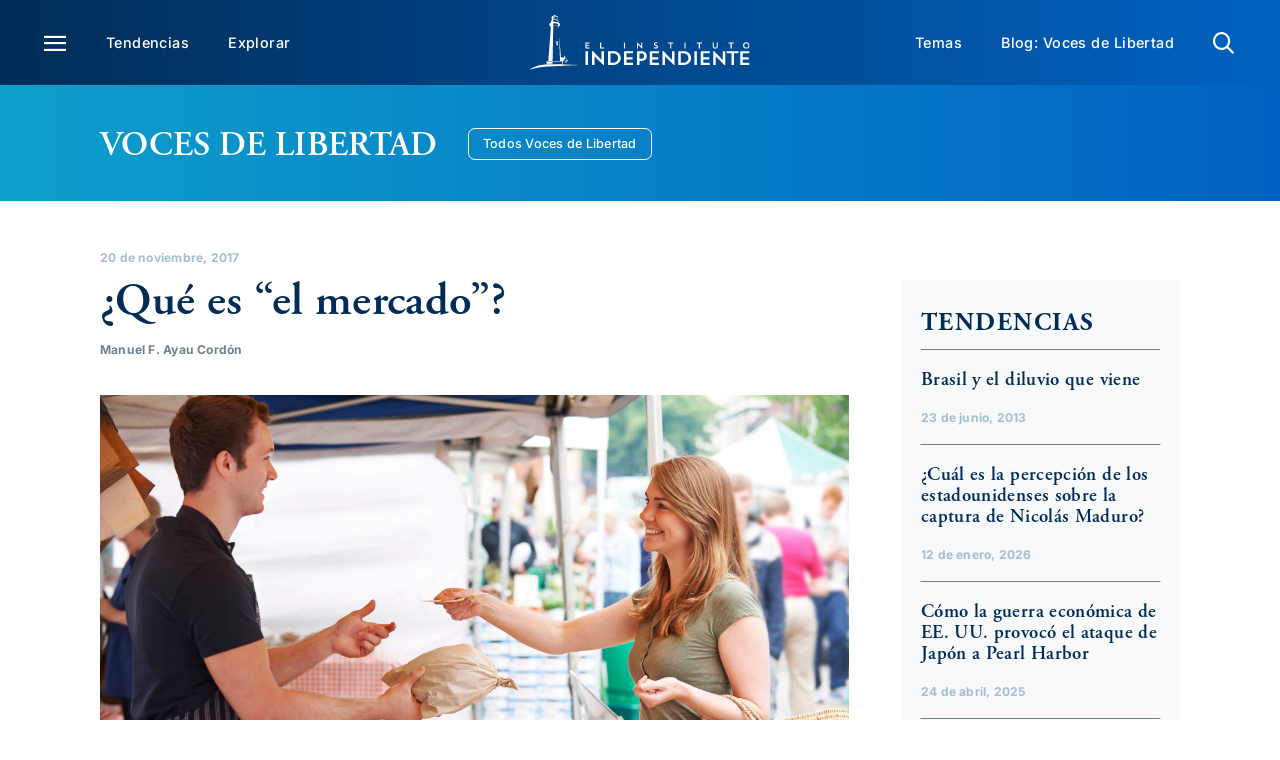

--- FILE ---
content_type: text/html; charset=UTF-8
request_url: https://www.elindependent.org/blog/2017/11/20/que-es-el-mercado/
body_size: 30642
content:
<!DOCTYPE html>
<html class="avada-html-layout-wide avada-html-header-position-top avada-is-100-percent-template" lang="es">
<head>
	<meta http-equiv="X-UA-Compatible" content="IE=edge" />
	<meta http-equiv="Content-Type" content="text/html; charset=utf-8"/>
	<meta name="viewport" content="width=device-width, initial-scale=1, maximum-scale=1" />
	<meta name='robots' content='index, follow, max-image-preview:large, max-snippet:-1, max-video-preview:-1' />
	<style>img:is([sizes="auto" i], [sizes^="auto," i]) { contain-intrinsic-size: 3000px 1500px }</style>
	
	<!-- This site is optimized with the Yoast SEO Premium plugin v25.3.1 (Yoast SEO v25.3.1) - https://yoast.com/wordpress/plugins/seo/ -->
	<title>¿Qué es “el mercado”? | El Instituto Independiente</title>
	<meta name="description" content="Prensa Libre En dos platos, el Mercado es la forma de cooperación social económica que ocurre espontáneamente cuando están asegurados los derechos" />
	<link rel="canonical" href="https://www.elindependent.org/blog/2017/11/20/que-es-el-mercado/" />
	<meta property="og:locale" content="es_ES" />
	<meta property="og:type" content="article" />
	<meta property="og:title" content="¿Qué es “el mercado”?" />
	<meta property="og:description" content="Prensa Libre En dos platos, el Mercado es la forma de cooperación social económica que ocurre espontáneamente cuando están asegurados los derechos" />
	<meta property="og:url" content="https://www.elindependent.org/blog/2017/11/20/que-es-el-mercado/" />
	<meta property="og:site_name" content="El Instituto Independiente" />
	<meta property="article:publisher" content="https://www.facebook.com/elindependent/" />
	<meta property="article:modified_time" content="2024-03-02T15:36:17+00:00" />
	<meta property="og:image" content="https://www.elindependent.org/wp-content/uploads/2017/11/6a00d8341c595453ef01bb09d9a92a970d.jpg" />
	<meta property="og:image:width" content="2508" />
	<meta property="og:image:height" content="1672" />
	<meta property="og:image:type" content="image/jpeg" />
	<meta name="twitter:card" content="summary_large_image" />
	<meta name="twitter:site" content="@elindependent" />
	<meta name="twitter:label1" content="Tiempo de lectura" />
	<meta name="twitter:data1" content="3 minutos" />
	<script type="application/ld+json" class="yoast-schema-graph">{"@context":"https://schema.org","@graph":[{"@type":"WebPage","@id":"https://www.elindependent.org/blog/2017/11/20/que-es-el-mercado/","url":"https://www.elindependent.org/blog/2017/11/20/que-es-el-mercado/","name":"¿Qué es “el mercado”? | El Instituto Independiente","isPartOf":{"@id":"https://www.elindependent.org/#website"},"primaryImageOfPage":{"@id":"https://www.elindependent.org/blog/2017/11/20/que-es-el-mercado/#primaryimage"},"image":{"@id":"https://www.elindependent.org/blog/2017/11/20/que-es-el-mercado/#primaryimage"},"thumbnailUrl":"https://www.elindependent.org/wp-content/uploads/2017/11/6a00d8341c595453ef01bb09d9a92a970d.jpg","datePublished":"2017-11-21T04:30:00+00:00","dateModified":"2024-03-02T15:36:17+00:00","description":"Prensa Libre En dos platos, el Mercado es la forma de cooperación social económica que ocurre espontáneamente cuando están asegurados los derechos","breadcrumb":{"@id":"https://www.elindependent.org/blog/2017/11/20/que-es-el-mercado/#breadcrumb"},"inLanguage":"es","potentialAction":[{"@type":"ReadAction","target":["https://www.elindependent.org/blog/2017/11/20/que-es-el-mercado/"]}]},{"@type":"ImageObject","inLanguage":"es","@id":"https://www.elindependent.org/blog/2017/11/20/que-es-el-mercado/#primaryimage","url":"https://www.elindependent.org/wp-content/uploads/2017/11/6a00d8341c595453ef01bb09d9a92a970d.jpg","contentUrl":"https://www.elindependent.org/wp-content/uploads/2017/11/6a00d8341c595453ef01bb09d9a92a970d.jpg","width":2508,"height":1672},{"@type":"BreadcrumbList","@id":"https://www.elindependent.org/blog/2017/11/20/que-es-el-mercado/#breadcrumb","itemListElement":[{"@type":"ListItem","position":1,"name":"Home","item":"https://www.elindependent.org/"},{"@type":"ListItem","position":2,"name":"Blog Posts","item":"https://www.elindependent.org/blog/"},{"@type":"ListItem","position":3,"name":"¿Qué es “el mercado”?"}]},{"@type":"WebSite","@id":"https://www.elindependent.org/#website","url":"https://www.elindependent.org/","name":"El Instituto Independiente","description":"","potentialAction":[{"@type":"SearchAction","target":{"@type":"EntryPoint","urlTemplate":"https://www.elindependent.org/?s={search_term_string}"},"query-input":{"@type":"PropertyValueSpecification","valueRequired":true,"valueName":"search_term_string"}}],"inLanguage":"es"},{"@type":"Person","@id":"https://www.elindependent.org/#/schema/person/f2e00f442b41fdb132078fa77f93c3d8","name":"Manuel F. Ayau Cordón","image":{"@type":"ImageObject","inLanguage":"es","@id":"https://www.elindependent.org/#/schema/person/image/e22f84cf2103149500ca9fe4bd3414a7","url":"https://secure.gravatar.com/avatar/4c2672272dd68b8c206780513a6891bd63af6634dcf44b43cac02e38c2433740?s=96&d=mm&r=g","contentUrl":"https://secure.gravatar.com/avatar/4c2672272dd68b8c206780513a6891bd63af6634dcf44b43cac02e38c2433740?s=96&d=mm&r=g","caption":"Manuel F. Ayau Cordón"}}]}</script>
	<!-- / Yoast SEO Premium plugin. -->


<link rel='dns-prefetch' href='//platform-api.sharethis.com' />
<link rel='dns-prefetch' href='//use.typekit.net' />
<link rel="alternate" type="application/rss+xml" title="El Instituto Independiente &raquo; Feed" href="https://www.elindependent.org/feed/" />
<link rel="alternate" type="application/rss+xml" title="El Instituto Independiente &raquo; Feed de los comentarios" href="https://www.elindependent.org/comments/feed/" />
					<link rel="shortcut icon" href="https://www.elindependent.org/wp-content/uploads/2023/12/favicon.png" type="image/x-icon" />
		
		
		
				<link rel="alternate" type="application/rss+xml" title="El Instituto Independiente &raquo; Comentario ¿Qué es “el mercado”? del feed" href="https://www.elindependent.org/blog/2017/11/20/que-es-el-mercado/feed/" />
		<!-- This site uses the Google Analytics by MonsterInsights plugin v9.11.1 - Using Analytics tracking - https://www.monsterinsights.com/ -->
							<script src="//www.googletagmanager.com/gtag/js?id=G-8HT8X19LF2"  data-cfasync="false" data-wpfc-render="false" type="text/javascript" async></script>
			<script data-cfasync="false" data-wpfc-render="false" type="text/javascript">
				var mi_version = '9.11.1';
				var mi_track_user = true;
				var mi_no_track_reason = '';
								var MonsterInsightsDefaultLocations = {"page_location":"https:\/\/www.elindependent.org\/blog\/2017\/11\/20\/que-es-el-mercado\/"};
								MonsterInsightsDefaultLocations.page_location = window.location.href;
								if ( typeof MonsterInsightsPrivacyGuardFilter === 'function' ) {
					var MonsterInsightsLocations = (typeof MonsterInsightsExcludeQuery === 'object') ? MonsterInsightsPrivacyGuardFilter( MonsterInsightsExcludeQuery ) : MonsterInsightsPrivacyGuardFilter( MonsterInsightsDefaultLocations );
				} else {
					var MonsterInsightsLocations = (typeof MonsterInsightsExcludeQuery === 'object') ? MonsterInsightsExcludeQuery : MonsterInsightsDefaultLocations;
				}

								var disableStrs = [
										'ga-disable-G-8HT8X19LF2',
									];

				/* Function to detect opted out users */
				function __gtagTrackerIsOptedOut() {
					for (var index = 0; index < disableStrs.length; index++) {
						if (document.cookie.indexOf(disableStrs[index] + '=true') > -1) {
							return true;
						}
					}

					return false;
				}

				/* Disable tracking if the opt-out cookie exists. */
				if (__gtagTrackerIsOptedOut()) {
					for (var index = 0; index < disableStrs.length; index++) {
						window[disableStrs[index]] = true;
					}
				}

				/* Opt-out function */
				function __gtagTrackerOptout() {
					for (var index = 0; index < disableStrs.length; index++) {
						document.cookie = disableStrs[index] + '=true; expires=Thu, 31 Dec 2099 23:59:59 UTC; path=/';
						window[disableStrs[index]] = true;
					}
				}

				if ('undefined' === typeof gaOptout) {
					function gaOptout() {
						__gtagTrackerOptout();
					}
				}
								window.dataLayer = window.dataLayer || [];

				window.MonsterInsightsDualTracker = {
					helpers: {},
					trackers: {},
				};
				if (mi_track_user) {
					function __gtagDataLayer() {
						dataLayer.push(arguments);
					}

					function __gtagTracker(type, name, parameters) {
						if (!parameters) {
							parameters = {};
						}

						if (parameters.send_to) {
							__gtagDataLayer.apply(null, arguments);
							return;
						}

						if (type === 'event') {
														parameters.send_to = monsterinsights_frontend.v4_id;
							var hookName = name;
							if (typeof parameters['event_category'] !== 'undefined') {
								hookName = parameters['event_category'] + ':' + name;
							}

							if (typeof MonsterInsightsDualTracker.trackers[hookName] !== 'undefined') {
								MonsterInsightsDualTracker.trackers[hookName](parameters);
							} else {
								__gtagDataLayer('event', name, parameters);
							}
							
						} else {
							__gtagDataLayer.apply(null, arguments);
						}
					}

					__gtagTracker('js', new Date());
					__gtagTracker('set', {
						'developer_id.dZGIzZG': true,
											});
					if ( MonsterInsightsLocations.page_location ) {
						__gtagTracker('set', MonsterInsightsLocations);
					}
										__gtagTracker('config', 'G-8HT8X19LF2', {"forceSSL":"true","link_attribution":"true"} );
										window.gtag = __gtagTracker;										(function () {
						/* https://developers.google.com/analytics/devguides/collection/analyticsjs/ */
						/* ga and __gaTracker compatibility shim. */
						var noopfn = function () {
							return null;
						};
						var newtracker = function () {
							return new Tracker();
						};
						var Tracker = function () {
							return null;
						};
						var p = Tracker.prototype;
						p.get = noopfn;
						p.set = noopfn;
						p.send = function () {
							var args = Array.prototype.slice.call(arguments);
							args.unshift('send');
							__gaTracker.apply(null, args);
						};
						var __gaTracker = function () {
							var len = arguments.length;
							if (len === 0) {
								return;
							}
							var f = arguments[len - 1];
							if (typeof f !== 'object' || f === null || typeof f.hitCallback !== 'function') {
								if ('send' === arguments[0]) {
									var hitConverted, hitObject = false, action;
									if ('event' === arguments[1]) {
										if ('undefined' !== typeof arguments[3]) {
											hitObject = {
												'eventAction': arguments[3],
												'eventCategory': arguments[2],
												'eventLabel': arguments[4],
												'value': arguments[5] ? arguments[5] : 1,
											}
										}
									}
									if ('pageview' === arguments[1]) {
										if ('undefined' !== typeof arguments[2]) {
											hitObject = {
												'eventAction': 'page_view',
												'page_path': arguments[2],
											}
										}
									}
									if (typeof arguments[2] === 'object') {
										hitObject = arguments[2];
									}
									if (typeof arguments[5] === 'object') {
										Object.assign(hitObject, arguments[5]);
									}
									if ('undefined' !== typeof arguments[1].hitType) {
										hitObject = arguments[1];
										if ('pageview' === hitObject.hitType) {
											hitObject.eventAction = 'page_view';
										}
									}
									if (hitObject) {
										action = 'timing' === arguments[1].hitType ? 'timing_complete' : hitObject.eventAction;
										hitConverted = mapArgs(hitObject);
										__gtagTracker('event', action, hitConverted);
									}
								}
								return;
							}

							function mapArgs(args) {
								var arg, hit = {};
								var gaMap = {
									'eventCategory': 'event_category',
									'eventAction': 'event_action',
									'eventLabel': 'event_label',
									'eventValue': 'event_value',
									'nonInteraction': 'non_interaction',
									'timingCategory': 'event_category',
									'timingVar': 'name',
									'timingValue': 'value',
									'timingLabel': 'event_label',
									'page': 'page_path',
									'location': 'page_location',
									'title': 'page_title',
									'referrer' : 'page_referrer',
								};
								for (arg in args) {
																		if (!(!args.hasOwnProperty(arg) || !gaMap.hasOwnProperty(arg))) {
										hit[gaMap[arg]] = args[arg];
									} else {
										hit[arg] = args[arg];
									}
								}
								return hit;
							}

							try {
								f.hitCallback();
							} catch (ex) {
							}
						};
						__gaTracker.create = newtracker;
						__gaTracker.getByName = newtracker;
						__gaTracker.getAll = function () {
							return [];
						};
						__gaTracker.remove = noopfn;
						__gaTracker.loaded = true;
						window['__gaTracker'] = __gaTracker;
					})();
									} else {
										console.log("");
					(function () {
						function __gtagTracker() {
							return null;
						}

						window['__gtagTracker'] = __gtagTracker;
						window['gtag'] = __gtagTracker;
					})();
									}
			</script>
							<!-- / Google Analytics by MonsterInsights -->
		<style id='filebird-block-filebird-gallery-style-inline-css' type='text/css'>
ul.filebird-block-filebird-gallery{margin:auto!important;padding:0!important;width:100%}ul.filebird-block-filebird-gallery.layout-grid{display:grid;grid-gap:20px;align-items:stretch;grid-template-columns:repeat(var(--columns),1fr);justify-items:stretch}ul.filebird-block-filebird-gallery.layout-grid li img{border:1px solid #ccc;box-shadow:2px 2px 6px 0 rgba(0,0,0,.3);height:100%;max-width:100%;-o-object-fit:cover;object-fit:cover;width:100%}ul.filebird-block-filebird-gallery.layout-masonry{-moz-column-count:var(--columns);-moz-column-gap:var(--space);column-gap:var(--space);-moz-column-width:var(--min-width);columns:var(--min-width) var(--columns);display:block;overflow:auto}ul.filebird-block-filebird-gallery.layout-masonry li{margin-bottom:var(--space)}ul.filebird-block-filebird-gallery li{list-style:none}ul.filebird-block-filebird-gallery li figure{height:100%;margin:0;padding:0;position:relative;width:100%}ul.filebird-block-filebird-gallery li figure figcaption{background:linear-gradient(0deg,rgba(0,0,0,.7),rgba(0,0,0,.3) 70%,transparent);bottom:0;box-sizing:border-box;color:#fff;font-size:.8em;margin:0;max-height:100%;overflow:auto;padding:3em .77em .7em;position:absolute;text-align:center;width:100%;z-index:2}ul.filebird-block-filebird-gallery li figure figcaption a{color:inherit}

</style>
<link rel='stylesheet' id='share-this-share-buttons-sticky-css' href='https://www.elindependent.org/wp-content/plugins/sharethis-share-buttons/css/mu-style.css?ver=1722278659' type='text/css' media='all' />
<link rel='stylesheet' id='awb-adobe-external-style-css' href='https://use.typekit.net/ifa0jyc.css?timestamp=1709840941&#038;ver=7.11.7' type='text/css' media='all' />
<link rel='stylesheet' id='child-style-css' href='https://www.elindependent.org/wp-content/themes/digital-ink/style.css?ver=6.8.3' type='text/css' media='all' />
<link rel='stylesheet' id='fusion-dynamic-css-css' href='https://www.elindependent.org/wp-content/uploads/fusion-styles/d16e9825821932a2632b18ee58f3478e.min.css?ver=3.11.7' type='text/css' media='all' />
<script type="text/javascript" src="https://www.elindependent.org/wp-content/plugins/google-analytics-for-wordpress/assets/js/frontend-gtag.min.js?ver=9.11.1" id="monsterinsights-frontend-script-js" async="async" data-wp-strategy="async"></script>
<script data-cfasync="false" data-wpfc-render="false" type="text/javascript" id='monsterinsights-frontend-script-js-extra'>/* <![CDATA[ */
var monsterinsights_frontend = {"js_events_tracking":"true","download_extensions":"doc,pdf,ppt,zip,xls,docx,pptx,xlsx","inbound_paths":"[{\"path\":\"\\\/go\\\/\",\"label\":\"affiliate\"},{\"path\":\"\\\/recommend\\\/\",\"label\":\"affiliate\"}]","home_url":"https:\/\/www.elindependent.org","hash_tracking":"false","v4_id":"G-8HT8X19LF2"};/* ]]> */
</script>
<script type="text/javascript" src="//platform-api.sharethis.com/js/sharethis.js?ver=2.3.2#property=6620aa05378d720019485584&amp;product=inline-buttons&amp;source=sharethis-share-buttons-wordpress" id="share-this-share-buttons-mu-js"></script>
<script type="text/javascript" src="https://www.elindependent.org/wp-includes/js/jquery/jquery.min.js?ver=3.7.1" id="jquery-core-js"></script>
<link rel="https://api.w.org/" href="https://www.elindependent.org/wp-json/" /><link rel="alternate" title="JSON" type="application/json" href="https://www.elindependent.org/wp-json/wp/v2/journal/37793" /><link rel="EditURI" type="application/rsd+xml" title="RSD" href="https://www.elindependent.org/xmlrpc.php?rsd" />
<link rel='shortlink' href='https://www.elindependent.org/?p=37793' />
<script type="text/javascript">//<![CDATA[
  function external_links_in_new_windows_loop() {
    if (!document.links) {
      document.links = document.getElementsByTagName('a');
    }
    var change_link = false;
    var force = '';
    var ignore = '';

    for (var t=0; t<document.links.length; t++) {
      var all_links = document.links[t];
      change_link = false;
      
      if(document.links[t].hasAttribute('onClick') == false) {
        // forced if the address starts with http (or also https), but does not link to the current domain
        if(all_links.href.search(/^http/) != -1 && all_links.href.search('www.elindependent.org') == -1 && all_links.href.search(/^#/) == -1) {
          // console.log('Changed ' + all_links.href);
          change_link = true;
        }
          
        if(force != '' && all_links.href.search(force) != -1) {
          // forced
          // console.log('force ' + all_links.href);
          change_link = true;
        }
        
        if(ignore != '' && all_links.href.search(ignore) != -1) {
          // console.log('ignore ' + all_links.href);
          // ignored
          change_link = false;
        }

        if(change_link == true) {
          // console.log('Changed ' + all_links.href);
          document.links[t].setAttribute('onClick', 'javascript:window.open(\'' + all_links.href.replace(/'/g, '') + '\', \'_blank\', \'noopener\'); return false;');
          document.links[t].removeAttribute('target');
        }
      }
    }
  }
  
  // Load
  function external_links_in_new_windows_load(func)
  {  
    var oldonload = window.onload;
    if (typeof window.onload != 'function'){
      window.onload = func;
    } else {
      window.onload = function(){
        oldonload();
        func();
      }
    }
  }

  external_links_in_new_windows_load(external_links_in_new_windows_loop);
  //]]></script>

<style type="text/css" id="css-fb-visibility">@media screen and (max-width: 640px){.fusion-no-small-visibility{display:none !important;}body .sm-text-align-center{text-align:center !important;}body .sm-text-align-left{text-align:left !important;}body .sm-text-align-right{text-align:right !important;}body .sm-flex-align-center{justify-content:center !important;}body .sm-flex-align-flex-start{justify-content:flex-start !important;}body .sm-flex-align-flex-end{justify-content:flex-end !important;}body .sm-mx-auto{margin-left:auto !important;margin-right:auto !important;}body .sm-ml-auto{margin-left:auto !important;}body .sm-mr-auto{margin-right:auto !important;}body .fusion-absolute-position-small{position:absolute;top:auto;width:100%;}.awb-sticky.awb-sticky-small{ position: sticky; top: var(--awb-sticky-offset,0); }}@media screen and (min-width: 641px) and (max-width: 1024px){.fusion-no-medium-visibility{display:none !important;}body .md-text-align-center{text-align:center !important;}body .md-text-align-left{text-align:left !important;}body .md-text-align-right{text-align:right !important;}body .md-flex-align-center{justify-content:center !important;}body .md-flex-align-flex-start{justify-content:flex-start !important;}body .md-flex-align-flex-end{justify-content:flex-end !important;}body .md-mx-auto{margin-left:auto !important;margin-right:auto !important;}body .md-ml-auto{margin-left:auto !important;}body .md-mr-auto{margin-right:auto !important;}body .fusion-absolute-position-medium{position:absolute;top:auto;width:100%;}.awb-sticky.awb-sticky-medium{ position: sticky; top: var(--awb-sticky-offset,0); }}@media screen and (min-width: 1025px){.fusion-no-large-visibility{display:none !important;}body .lg-text-align-center{text-align:center !important;}body .lg-text-align-left{text-align:left !important;}body .lg-text-align-right{text-align:right !important;}body .lg-flex-align-center{justify-content:center !important;}body .lg-flex-align-flex-start{justify-content:flex-start !important;}body .lg-flex-align-flex-end{justify-content:flex-end !important;}body .lg-mx-auto{margin-left:auto !important;margin-right:auto !important;}body .lg-ml-auto{margin-left:auto !important;}body .lg-mr-auto{margin-right:auto !important;}body .fusion-absolute-position-large{position:absolute;top:auto;width:100%;}.awb-sticky.awb-sticky-large{ position: sticky; top: var(--awb-sticky-offset,0); }}</style><style type="text/css" id="fusion-branding-style">#wpadminbar .avada-menu > .ab-item:before,#wpadminbar > #wp-toolbar #wp-admin-bar-fb-edit > .ab-item:before {background: url( https://elindependent.wpenginepowered.com/wp-content/uploads/2023/11/Asset-1.png ) no-repeat center !important;background-size: auto !important;content: "" !important;
						padding: 2px 0;
						width: 20px;
						height: 20px;
						background-size: contain !important;}</style>		<script type="text/javascript">
			var doc = document.documentElement;
			doc.setAttribute( 'data-useragent', navigator.userAgent );
		</script>
		<style type="text/css" id="fusion-builder-template-header-css">@media (max-width: 640px) {
  .main-nav-cont {
    padding-left: 10px !important;
  }
}</style><style type="text/css" id="fusion-builder-template-content-css">#post-content-body h2,
#post-content-body h3,
#post-content-body h4,
#post-content-body h5,
#post-content-body h6 {
  color: var(--awb-color3);
}

.post-author:has(.fusion-title-heading:empty) {
  margin: 30px 0 0;
}
.post-author a {
  color: var(--awb-color6) !important;
}
.post-author a:hover {
  color: var(--awb-color5) !important;
}

/*.featured-img {
  min-width: 100%;
}*/

.breadcrumbs .sep {
  padding: 0 5px;
}
.breadcrumbs a {
  color: var(--awb-color5);
}
.breadcrumbs a:last-of-type {
  font-weight: 700;
  color: var(--awb-color7);
}
.fusion-sharing-box {
  width: auto;
}
@media (min-width: 641px) {
  .attri-text {
    max-width: 50%;
  }
}
@media (max-width: 640px) {
  .fusion-post-cards .post-type {
    left: 6px !important;
  }
}</style><style type="text/css" id="fusion-builder-template-footer-css">.fusion-tb-footer .fusion-search-button {
  background: url('/wp-content/uploads/2024/03/Search.png') center / contain no-repeat;
  background-size: 18px;
}
.fusion-tb-footer .fusion-search-button input {
  opacity: 0;
}

.fusion-social-links .fusion-social-networks .fusion-social-networks-wrapper .fusion-social-network-icon {

  font-size: 25px !important;
}</style>
	</head>

<body class="wp-singular journal-template-default single single-journal postid-37793 wp-theme-Avada wp-child-theme-digital-ink awb-no-sidebars fusion-image-hovers fusion-pagination-sizing fusion-button_type-flat fusion-button_span-no fusion-button_gradient-linear avada-image-rollover-circle-yes avada-image-rollover-yes avada-image-rollover-direction-left fusion-body ltr fusion-sticky-header no-tablet-sticky-header no-mobile-sticky-header no-mobile-slidingbar no-mobile-totop fusion-disable-outline fusion-sub-menu-fade mobile-logo-pos-left layout-wide-mode avada-has-boxed-modal-shadow-none layout-scroll-offset-full avada-has-zero-margin-offset-top fusion-top-header menu-text-align-center mobile-menu-design-classic fusion-show-pagination-text fusion-header-layout-v3 avada-responsive avada-footer-fx-none avada-menu-highlight-style-bar fusion-search-form-clean fusion-main-menu-search-overlay fusion-avatar-circle avada-dropdown-styles avada-blog-layout-large avada-blog-archive-layout-large avada-header-shadow-no avada-menu-icon-position-left avada-has-megamenu-shadow avada-has-mobile-menu-search avada-has-main-nav-search-icon avada-has-titlebar-hide avada-header-border-color-full-transparent avada-has-pagination-width_height avada-flyout-menu-direction-fade avada-ec-views-v1" data-awb-post-id="37793">
		<a class="skip-link screen-reader-text" href="#content">Skip to content</a>

	<div id="boxed-wrapper">
		
		<div id="wrapper" class="fusion-wrapper">
			<div id="home" style="position:relative;top:-1px;"></div>
												<div class="fusion-tb-header"><div class="fusion-fullwidth fullwidth-box fusion-builder-row-1 fusion-flex-container has-pattern-background has-mask-background main-nav-cont m-cont-10-pad-left no-print hundred-percent-fullwidth non-hundred-percent-height-scrolling" style="--link_hover_color: var(--awb-color5);--link_color: var(--awb-color1);--awb-border-radius-top-left:0px;--awb-border-radius-top-right:0px;--awb-border-radius-bottom-right:0px;--awb-border-radius-bottom-left:0px;--awb-padding-top:15px;--awb-padding-right:44px;--awb-padding-bottom:15px;--awb-padding-left:44px;--awb-padding-right-medium:20px;--awb-padding-left-medium:20px;--awb-padding-top-small:13px;--awb-padding-bottom-small:13px;--awb-padding-left-small:10px;--awb-background-image:linear-gradient(90deg, var(--awb-color3) 0%,var(--awb-color4) 100%);--awb-flex-wrap:wrap;" ><div class="fusion-builder-row fusion-row fusion-flex-align-items-center fusion-flex-content-wrap" style="width:102% !important;max-width:102% !important;margin-left: calc(-2% / 2 );margin-right: calc(-2% / 2 );"><div class="fusion-layout-column fusion_builder_column fusion-builder-column-0 fusion_builder_column_2_5 2_5 fusion-flex-column fusion-no-small-visibility fusion-no-medium-visibility" style="--awb-bg-size:cover;--awb-width-large:40%;--awb-margin-top-large:0px;--awb-spacing-right-large:2.45%;--awb-margin-bottom-large:0px;--awb-spacing-left-large:2.45%;--awb-width-medium:40%;--awb-order-medium:0;--awb-spacing-right-medium:2.45%;--awb-spacing-left-medium:2.45%;--awb-width-small:100%;--awb-order-small:0;--awb-spacing-right-small:0.98%;--awb-spacing-left-small:0.98%;"><div class="fusion-column-wrapper fusion-column-has-shadow fusion-flex-justify-content-flex-start fusion-content-layout-column"><nav class="awb-menu awb-menu_row awb-menu_em-hover mobile-mode-collapse-to-button awb-menu_icons-left awb-menu_dc-yes mobile-trigger-fullwidth-off awb-menu_mobile-toggle awb-menu_indent-left mobile-size-full-absolute loading mega-menu-loading awb-menu_desktop awb-menu_dropdown awb-menu_expand-right awb-menu_transition-fade" style="--awb-font-size:var(--awb-custom_typography_7-font-size);--awb-line-height:var(--awb-custom_typography_7-line-height);--awb-margin-top:0px;--awb-margin-bottom:0px;--awb-transition-time:200;--awb-text-transform:var(--awb-custom_typography_7-text-transform);--awb-min-height:0px;--awb-items-padding-top:10px;--awb-items-padding-right:19.5px;--awb-items-padding-bottom:10px;--awb-items-padding-left:19.5px;--awb-color:var(--awb-color1);--awb-letter-spacing:var(--awb-custom_typography_7-letter-spacing);--awb-active-color:var(--awb-color5);--awb-submenu-color:var(--awb-color1);--awb-submenu-bg:var(--awb-color3);--awb-submenu-sep-color:var(--awb-color5);--awb-submenu-items-padding-top:10px;--awb-submenu-items-padding-bottom:10px;--awb-submenu-active-bg:var(--awb-color3);--awb-submenu-active-color:var(--awb-color5);--awb-submenu-space:30px;--awb-submenu-font-size:var(--awb-custom_typography_7-font-size);--awb-submenu-text-transform:var(--awb-custom_typography_7-text-transform);--awb-submenu-line-height:var(--awb-custom_typography_7-line-height);--awb-submenu-letter-spacing:var(--awb-custom_typography_7-letter-spacing);--awb-submenu-max-width:250px;--awb-icons-size:22;--awb-icons-color:var(--awb-color1);--awb-icons-hover-color:var(--awb-color5);--awb-main-justify-content:flex-start;--awb-mobile-bg:var(--awb-color3);--awb-mobile-color:var(--awb-color1);--awb-mobile-active-bg:var(--awb-color3);--awb-mobile-active-color:var(--awb-color5);--awb-mobile-trigger-font-size:22px;--awb-mobile-trigger-color:var(--awb-color1);--awb-mobile-trigger-background-color:var(--awb-color8);--awb-mobile-nav-trigger-bottom-margin:30px;--awb-mobile-sep-color:var(--awb-color5);--awb-mobile-justify:flex-start;--awb-mobile-caret-left:auto;--awb-mobile-caret-right:0;--awb-fusion-font-family-typography:var(--awb-custom_typography_7-font-family);--awb-fusion-font-weight-typography:var(--awb-custom_typography_7-font-weight);--awb-fusion-font-style-typography:var(--awb-custom_typography_7-font-style);--awb-fusion-font-family-submenu-typography:var(--awb-custom_typography_7-font-family);--awb-fusion-font-weight-submenu-typography:var(--awb-custom_typography_7-font-weight);--awb-fusion-font-style-submenu-typography:var(--awb-custom_typography_7-font-style);--awb-fusion-font-family-mobile-typography:inherit;--awb-fusion-font-style-mobile-typography:normal;--awb-fusion-font-weight-mobile-typography:400;" aria-label="Main Menu Left" data-breakpoint="1024" data-count="0" data-transition-type="fade" data-transition-time="200" data-expand="right"><button type="button" class="awb-menu__m-toggle awb-menu__m-toggle_no-text" aria-expanded="false" aria-controls="menu-main-menu-left"><span class="awb-menu__m-toggle-inner"><span class="collapsed-nav-text"><span class="screen-reader-text">Toggle Navigation</span></span><span class="awb-menu__m-collapse-icon awb-menu__m-collapse-icon_no-text"><span class="awb-menu__m-collapse-icon-open awb-menu__m-collapse-icon-open_no-text icon-menu"></span><span class="awb-menu__m-collapse-icon-close awb-menu__m-collapse-icon-close_no-text icon-close"></span></span></span></button><ul id="menu-main-menu-left" class="fusion-menu awb-menu__main-ul awb-menu__main-ul_row"><li  id="menu-item-157221"  class="menu-item menu-item-type-custom menu-item-object-custom menu-item-157221 awb-menu__li awb-menu__main-li awb-menu__main-li_regular"  data-item-id="157221"><span class="awb-menu__main-background-default awb-menu__main-background-default_fade"></span><span class="awb-menu__main-background-active awb-menu__main-background-active_fade"></span><a  title="Menú" href="#awb-oc__157244" class="awb-menu__main-a awb-menu__main-a_regular awb-oc-menu-item-link awb-menu__main-a_icon-only fusion-flex-link"><span class="awb-menu__i awb-menu__i_main fusion-megamenu-icon"><i class="glyphicon icon-menu" aria-hidden="true"></i></span><span class="awb-oc-close-icon awb-menu__i awb-menu__i_main"></span><span class="menu-text"><span class="menu-title menu-title_no-desktop">Menú</span></span></a></li><li  id="menu-item-158372"  class="menu-item menu-item-type-custom menu-item-object-custom menu-item-158372 awb-menu__li awb-menu__main-li awb-menu__main-li_regular"  data-item-id="158372"><span class="awb-menu__main-background-default awb-menu__main-background-default_fade"></span><span class="awb-menu__main-background-active awb-menu__main-background-active_fade"></span><a  title="Tendencias" href="/explorar/?_clasificar=tendencias" class="awb-menu__main-a awb-menu__main-a_regular"><span class="menu-text">Tendencias</span></a></li><li  id="menu-item-158377"  class="menu-item menu-item-type-custom menu-item-object-custom menu-item-158377 awb-menu__li awb-menu__main-li awb-menu__main-li_regular"  data-item-id="158377"><span class="awb-menu__main-background-default awb-menu__main-background-default_fade"></span><span class="awb-menu__main-background-active awb-menu__main-background-active_fade"></span><a  title="Explorar" href="/explorar/" class="awb-menu__main-a awb-menu__main-a_regular"><span class="menu-text">Explorar</span></a></li></ul></nav></div></div><div class="fusion-layout-column fusion_builder_column fusion-builder-column-1 fusion_builder_column_1_5 1_5 fusion-flex-column" style="--awb-bg-size:cover;--awb-width-large:20%;--awb-margin-top-large:0px;--awb-spacing-right-large:4.9%;--awb-margin-bottom-large:0px;--awb-spacing-left-large:4.9%;--awb-width-medium:50%;--awb-order-medium:0;--awb-spacing-right-medium:1.96%;--awb-spacing-left-medium:1.96%;--awb-width-small:66.6666666667%;--awb-order-small:0;--awb-spacing-right-small:1.47%;--awb-spacing-left-small:1.47%;"><div class="fusion-column-wrapper fusion-column-has-shadow fusion-flex-justify-content-flex-start fusion-content-layout-column"><div class="fusion-image-element md-text-align-left sm-text-align-left" style="text-align:center;--awb-max-width:227px;--awb-caption-title-font-family:var(--h2_typography-font-family);--awb-caption-title-font-weight:var(--h2_typography-font-weight);--awb-caption-title-font-style:var(--h2_typography-font-style);--awb-caption-title-size:var(--h2_typography-font-size);--awb-caption-title-transform:var(--h2_typography-text-transform);--awb-caption-title-line-height:var(--h2_typography-line-height);--awb-caption-title-letter-spacing:var(--h2_typography-letter-spacing);"><span class=" fusion-imageframe imageframe-none imageframe-1 hover-type-none"><a class="fusion-no-lightbox" href="https://www.elindependent.org/" target="_self" aria-label="main logo header elind"><img fetchpriority="high" decoding="async" width="521" height="131" alt="El Instituto Independiente" src="https://www.elindependent.org/wp-content/uploads/2024/02/main_logo_header_elind.svg" class="img-responsive wp-image-163597 disable-lazyload"/></a></span></div></div></div><div class="fusion-layout-column fusion_builder_column fusion-builder-column-2 fusion_builder_column_2_5 2_5 fusion-flex-column" style="--awb-bg-size:cover;--awb-width-large:40%;--awb-margin-top-large:0px;--awb-spacing-right-large:2.45%;--awb-margin-bottom-large:0px;--awb-spacing-left-large:2.45%;--awb-width-medium:50%;--awb-order-medium:0;--awb-spacing-right-medium:1.96%;--awb-spacing-left-medium:1.96%;--awb-width-small:33.3333333333%;--awb-order-small:0;--awb-spacing-right-small:2.94%;--awb-spacing-left-small:2.94%;"><div class="fusion-column-wrapper fusion-column-has-shadow fusion-flex-justify-content-flex-start fusion-content-layout-column"><nav class="awb-menu awb-menu_row awb-menu_em-hover mobile-mode-collapse-to-button awb-menu_icons-left awb-menu_dc-yes mobile-trigger-fullwidth-off awb-menu_mobile-toggle awb-menu_indent-left mobile-size-full-absolute loading mega-menu-loading awb-menu_desktop awb-menu_dropdown awb-menu_expand-right awb-menu_transition-fade fusion-no-small-visibility fusion-no-medium-visibility" style="--awb-font-size:var(--awb-custom_typography_7-font-size);--awb-line-height:var(--awb-custom_typography_7-line-height);--awb-margin-top:0px;--awb-margin-bottom:0px;--awb-transition-time:200;--awb-text-transform:var(--awb-custom_typography_7-text-transform);--awb-min-height:0px;--awb-justify-content:flex-end;--awb-items-padding-top:10px;--awb-items-padding-right:19.5px;--awb-items-padding-bottom:10px;--awb-items-padding-left:19.5px;--awb-color:var(--awb-color1);--awb-letter-spacing:var(--awb-custom_typography_7-letter-spacing);--awb-active-color:var(--awb-color5);--awb-submenu-color:var(--awb-color1);--awb-submenu-bg:var(--awb-color3);--awb-submenu-sep-color:var(--awb-color5);--awb-submenu-items-padding-top:10px;--awb-submenu-items-padding-bottom:10px;--awb-submenu-active-bg:var(--awb-color3);--awb-submenu-active-color:var(--awb-color5);--awb-submenu-space:30px;--awb-submenu-font-size:var(--awb-custom_typography_7-font-size);--awb-submenu-text-transform:var(--awb-custom_typography_7-text-transform);--awb-submenu-line-height:var(--awb-custom_typography_7-line-height);--awb-submenu-letter-spacing:var(--awb-custom_typography_7-letter-spacing);--awb-submenu-max-width:250px;--awb-icons-size:22;--awb-icons-color:var(--awb-color1);--awb-icons-hover-color:var(--awb-color5);--awb-main-justify-content:flex-start;--awb-mobile-nav-button-align-hor:flex-end;--awb-mobile-bg:var(--awb-color3);--awb-mobile-color:var(--awb-color1);--awb-mobile-active-bg:var(--awb-color3);--awb-mobile-active-color:var(--awb-color5);--awb-mobile-trigger-font-size:22px;--awb-mobile-trigger-color:var(--awb-color1);--awb-mobile-trigger-background-color:var(--awb-color8);--awb-mobile-nav-trigger-bottom-margin:30px;--awb-mobile-sep-color:var(--awb-color5);--awb-mobile-justify:flex-start;--awb-mobile-caret-left:auto;--awb-mobile-caret-right:0;--awb-fusion-font-family-typography:var(--awb-custom_typography_7-font-family);--awb-fusion-font-weight-typography:var(--awb-custom_typography_7-font-weight);--awb-fusion-font-style-typography:var(--awb-custom_typography_7-font-style);--awb-fusion-font-family-submenu-typography:var(--awb-custom_typography_7-font-family);--awb-fusion-font-weight-submenu-typography:var(--awb-custom_typography_7-font-weight);--awb-fusion-font-style-submenu-typography:var(--awb-custom_typography_7-font-style);--awb-fusion-font-family-mobile-typography:inherit;--awb-fusion-font-style-mobile-typography:normal;--awb-fusion-font-weight-mobile-typography:400;" aria-label="Main Menu Right" data-breakpoint="1024" data-count="1" data-transition-type="fade" data-transition-time="200" data-expand="right"><button type="button" class="awb-menu__m-toggle awb-menu__m-toggle_no-text" aria-expanded="false" aria-controls="menu-main-menu-right"><span class="awb-menu__m-toggle-inner"><span class="collapsed-nav-text"><span class="screen-reader-text">Toggle Navigation</span></span><span class="awb-menu__m-collapse-icon awb-menu__m-collapse-icon_no-text"><span class="awb-menu__m-collapse-icon-open awb-menu__m-collapse-icon-open_no-text icon-menu"></span><span class="awb-menu__m-collapse-icon-close awb-menu__m-collapse-icon-close_no-text icon-close"></span></span></span></button><ul id="menu-main-menu-right" class="fusion-menu awb-menu__main-ul awb-menu__main-ul_row"><li  id="menu-item-157234"  class="menu-item menu-item-type-post_type menu-item-object-page menu-item-157234 awb-menu__li awb-menu__main-li awb-menu__main-li_regular"  data-item-id="157234"><span class="awb-menu__main-background-default awb-menu__main-background-default_fade"></span><span class="awb-menu__main-background-active awb-menu__main-background-active_fade"></span><a  title="Temas" href="https://www.elindependent.org/temas/" class="awb-menu__main-a awb-menu__main-a_regular"><span class="menu-text">Temas</span></a></li><li  id="menu-item-157235"  class="menu-item menu-item-type-custom menu-item-object-custom menu-item-157235 awb-menu__li awb-menu__main-li awb-menu__main-li_regular"  data-item-id="157235"><span class="awb-menu__main-background-default awb-menu__main-background-default_fade"></span><span class="awb-menu__main-background-active awb-menu__main-background-active_fade"></span><a  title="Blog: Voces de Libertad" href="/blog/" class="awb-menu__main-a awb-menu__main-a_regular"><span class="menu-text">Blog: Voces de Libertad</span></a></li><li  id="menu-item-157236"  class="menu-item menu-item-type-custom menu-item-object-custom menu-item-157236 awb-menu__li awb-menu__main-li awb-menu__main-li_regular"  data-item-id="157236"><span class="awb-menu__main-background-default awb-menu__main-background-default_fade"></span><span class="awb-menu__main-background-active awb-menu__main-background-active_fade"></span><a  title="Buscar" href="#awb-oc__157245" class="awb-menu__main-a awb-menu__main-a_regular awb-oc-menu-item-link awb-menu__main-a_icon-only fusion-flex-link"><span class="awb-menu__i awb-menu__i_main fusion-megamenu-icon"><i class="glyphicon icon-search" aria-hidden="true"></i></span><span class="awb-oc-close-icon awb-menu__i awb-menu__i_main"></span><span class="menu-text"><span class="menu-title menu-title_no-desktop">Buscar</span></span></a></li></ul></nav><a class="fb-icon-element-1 fb-icon-element fontawesome-icon icon-menu circle-no fusion-no-large-visibility fusion-link m-nav-toggle" style="--awb-font-size:22px;--awb-align-self:flex-end;--awb-md-align-self:flex-end;--awb-margin-top:0px;--awb-margin-right:0px;--awb-margin-bottom:0px;--awb-margin-left:0px;" href="#awb-open-oc__157298" aria-label="Link to #awb-open-oc__157298" target="_self"></a></div></div></div></div>
</div>		<div id="sliders-container" class="fusion-slider-visibility">
					</div>
											
			
						<main id="main" class="clearfix width-100">
				<div class="fusion-row" style="max-width:100%;">

<section id="content" style="">
									<div id="post-37793" class="post-37793 journal type-journal status-publish has-post-thumbnail hentry category-uncategorized author-manuel-f-ayau-cordon">

				<div class="post-content">
					<div class="fusion-fullwidth fullwidth-box fusion-builder-row-2 fusion-flex-container has-pattern-background has-mask-background no-print nonhundred-percent-fullwidth non-hundred-percent-height-scrolling" style="--awb-border-radius-top-left:0px;--awb-border-radius-top-right:0px;--awb-border-radius-bottom-right:0px;--awb-border-radius-bottom-left:0px;--awb-padding-top:39px;--awb-padding-right:40px;--awb-padding-bottom:14px;--awb-padding-left:40px;--awb-padding-right-medium:30px;--awb-padding-left-medium:30px;--awb-background-color:var(--awb-color4);--awb-background-image:linear-gradient(90deg, var(--awb-custom_color_1) 0%,var(--awb-color4) 100%);--awb-flex-wrap:wrap;" ><div class="fusion-builder-row fusion-row fusion-flex-align-items-flex-start fusion-flex-content-wrap" style="max-width:calc( 1080px + 0px );margin-left: calc(-0px / 2 );margin-right: calc(-0px / 2 );"><div class="fusion-layout-column fusion_builder_column fusion-builder-column-3 fusion_builder_column_1_1 1_1 fusion-flex-column" style="--awb-bg-size:cover;--awb-width-large:100%;--awb-margin-top-large:0px;--awb-spacing-right-large:0px;--awb-margin-bottom-large:0px;--awb-spacing-left-large:0px;--awb-width-medium:100%;--awb-order-medium:0;--awb-spacing-right-medium:0px;--awb-spacing-left-medium:0px;--awb-width-small:100%;--awb-order-small:0;--awb-spacing-right-small:0px;--awb-spacing-left-small:0px;"><div class="fusion-column-wrapper fusion-column-has-shadow fusion-flex-justify-content-flex-start fusion-content-layout-row fusion-flex-align-items-center"><div class="fusion-title title fusion-title-1 fusion-sep-none fusion-title-text fusion-title-size-div" style="--awb-text-color:var(--awb-color1);--awb-margin-right:30px;--awb-margin-bottom:20px;--awb-margin-right-small:30px;--awb-font-size:var(--awb-typography1-font-size);"><div class="fusion-title-heading title-heading-left title-heading-tag fusion-responsive-typography-calculated" style="font-family:var(--awb-typography1-font-family);font-weight:var(--awb-typography1-font-weight);font-style:var(--awb-typography1-font-style);margin:0;font-size:1em;letter-spacing:var(--awb-typography1-letter-spacing);text-transform:uppercase;--fontSize:38;line-height:var(--awb-typography1-line-height);">Voces de Libertad</div></div><div ><a class="fusion-button button-flat fusion-button-default-size button-custom fusion-button-default button-1 fusion-button-default-span fusion-button-default-type fusion-no-small-visibility" style="--button_accent_color:var(--awb-color1);--button_border_color:var(--awb-color1);--button_accent_hover_color:var(--awb-color1);--button_border_hover_color:var(--awb-color8);--button_border_width-top:1px;--button_border_width-right:1px;--button_border_width-bottom:1px;--button_border_width-left:1px;--button_gradient_angle:180deg;--button_gradient_top_color:var(--awb-color8);--button_gradient_bottom_color:var(--awb-color8);--button_gradient_top_color_hover:var(--awb-color8);--button_gradient_bottom_color_hover:var(--awb-color8);--button_margin-bottom:24px;" target="_self" title="Todos Voces de Libertad" aria-label="Todos Voces de Libertad" href="https://www.elindependent.org/blog/"><span class="fusion-button-text">Todos Voces de Libertad</span></a></div><div ><a class="fusion-button button-flat fusion-button-default-size button-custom fusion-button-default button-2 fusion-button-default-span fusion-button-default-type fusion-no-medium-visibility fusion-no-large-visibility" style="--button_accent_color:var(--awb-color1);--button_border_color:var(--awb-color1);--button_accent_hover_color:var(--awb-color1);--button_border_hover_color:var(--awb-color8);--button_border_width-top:1px;--button_border_width-right:1px;--button_border_width-bottom:1px;--button_border_width-left:1px;--button_gradient_angle:180deg;--button_gradient_top_color:var(--awb-color8);--button_gradient_bottom_color:var(--awb-color8);--button_gradient_top_color_hover:var(--awb-color8);--button_gradient_bottom_color_hover:var(--awb-color8);--button_margin-bottom:24px;" target="_self" title="Todos" aria-label="Todos" href="https://www.elindependent.org/blog/"><span class="fusion-button-text">Todos</span></a></div></div></div></div></div><div class="fusion-fullwidth fullwidth-box fusion-builder-row-3 fusion-flex-container has-pattern-background has-mask-background nonhundred-percent-fullwidth non-hundred-percent-height-scrolling" style="--link_hover_color: var(--awb-color6);--link_color: var(--awb-color2);--awb-border-radius-top-left:0px;--awb-border-radius-top-right:0px;--awb-border-radius-bottom-right:0px;--awb-border-radius-bottom-left:0px;--awb-padding-top:49px;--awb-padding-bottom-small:50px;--awb-flex-wrap:wrap;" id="post-content-wrapper" ><div class="fusion-builder-row fusion-row fusion-flex-align-items-flex-start fusion-flex-content-wrap" style="max-width:1112.4px;margin-left: calc(-3% / 2 );margin-right: calc(-3% / 2 );"><div class="fusion-layout-column fusion_builder_column fusion-builder-column-4 fusion_builder_column_1_1 1_1 fusion-flex-column print-only" style="--awb-bg-size:cover;--awb-width-large:100%;--awb-margin-top-large:0px;--awb-spacing-right-large:1.455%;--awb-margin-bottom-large:20px;--awb-spacing-left-large:1.455%;--awb-width-medium:100%;--awb-order-medium:0;--awb-spacing-right-medium:1.455%;--awb-spacing-left-medium:1.455%;--awb-width-small:100%;--awb-order-small:0;--awb-spacing-right-small:1.455%;--awb-spacing-left-small:1.455%;"><div class="fusion-column-wrapper fusion-column-has-shadow fusion-flex-justify-content-flex-start fusion-content-layout-column"><div class="fusion-text fusion-text-1 fusion-text-no-margin breadcrumbs" style="--awb-content-alignment:left;--awb-font-size:var(--awb-custom_typography_1-font-size);--awb-line-height:var(--awb-custom_typography_1-line-height);--awb-letter-spacing:var(--awb-custom_typography_1-letter-spacing);--awb-text-color:var(--awb-color6);--awb-margin-bottom:23px;--awb-text-font-family:&quot;Inter&quot;;--awb-text-font-style:normal;--awb-text-font-weight:500;">
</div><div class="fusion-title title fusion-title-2 fusion-sep-none fusion-title-text fusion-title-size-div" style="--awb-text-color:var(--awb-color3);--awb-font-size:1.2rem;"><div class="fusion-title-heading title-heading-left title-heading-tag fusion-responsive-typography-calculated" style="font-family:var(--awb-typography1-font-family);font-weight:var(--awb-typography1-font-weight);font-style:var(--awb-typography1-font-style);margin:0;font-size:1em;letter-spacing:var(--awb-typography1-letter-spacing);text-transform:var(--awb-typography1-text-transform);--fontSize:24;--minFontSize:24;line-height:var(--awb-typography1-line-height);">¿Qué es “el mercado”?</div></div><div class="fusion-builder-row fusion-builder-row-inner fusion-row fusion-flex-align-items-flex-start fusion-flex-content-wrap" style="width:103% !important;max-width:103% !important;margin-left: calc(-3% / 2 );margin-right: calc(-3% / 2 );"></div><div class="fusion-title title fusion-title-3 fusion-sep-none fusion-title-text fusion-title-size-div" style="--awb-text-color:var(--awb-color6);--awb-margin-top:10px;--awb-margin-bottom:5px;--awb-margin-top-small:40px;--awb-font-size:0.67rem;"><div class="fusion-title-heading title-heading-left title-heading-tag fusion-responsive-typography-calculated" style="font-family:var(--awb-custom_typography_3-font-family);font-weight:var(--awb-custom_typography_3-font-weight);font-style:var(--awb-custom_typography_3-font-style);margin:0;font-size:1em;letter-spacing:var(--awb-custom_typography_3-letter-spacing);text-transform:var(--awb-custom_typography_3-text-transform);--fontSize:13.4;--minFontSize:13.4;line-height:var(--awb-custom_typography_3-line-height);"><div class="test pp-multiple-authors-boxes-wrapper pp-multiple-authors-wrapper pp-multiple-authors-layout-inline multiple-authors-target-shortcode box-post-id-37793 box-instance-id-1 ppma_boxes_37793" data-post_id="37793" data-instance_id="1" data-additional_class="pp-multiple-authors-layout-inline.multiple-authors-target-shortcode" data-original_class="pp-multiple-authors-boxes-wrapper pp-multiple-authors-wrapper box-post-id-37793 box-instance-id-1">
<span class="ppma-layout-prefix"></span>
		
		
			
			<span class="pp-author-boxes-avatar-details">
				<span class="pp-author-boxes-name multiple-authors-name">
					<a href="https://www.elindependent.org/author/manuel-f-ayau-cordon/" rel="author" title="Manuel F. Ayau Cordón" class="author url fn">
						Manuel F. Ayau Cordón					</a>
									</span>
			</span>
		
		<span class="ppma-layout-suffix"></span>
</div>

<style>
    .pp-multiple-authors-layout-boxed ul li > div:nth-child(1) {flex: 1 !important;}
.pp-multiple-authors-boxes-wrapper.box-post-id-37793.pp-multiple-authors-layout-inline.box-instance-id-1 .pp-author-boxes-avatar img { width: 80px !important; height: 80px !important; } .pp-multiple-authors-boxes-wrapper.box-post-id-37793.pp-multiple-authors-layout-inline.box-instance-id-1 .pp-author-boxes-avatar img { border-style: none !important; } .pp-multiple-authors-boxes-wrapper.box-post-id-37793.pp-multiple-authors-layout-inline.box-instance-id-1 .pp-author-boxes-avatar img { border-radius: 50% !important; } 
.pp-multiple-authors-boxes-wrapper.box-post-id-37793.pp-multiple-authors-layout-inline.box-instance-id-1 .pp-author-boxes-meta a { background-color: #655997 !important; } .pp-multiple-authors-boxes-wrapper.box-post-id-37793.pp-multiple-authors-layout-inline.box-instance-id-1 .pp-author-boxes-meta a { color: #ffffff !important; } .pp-multiple-authors-boxes-wrapper.box-post-id-37793.pp-multiple-authors-layout-inline.box-instance-id-1 .pp-author-boxes-meta a:hover { color: #ffffff !important; } 
.pp-multiple-authors-boxes-wrapper.box-post-id-37793.pp-multiple-authors-layout-inline.box-instance-id-1 .pp-author-boxes-recent-posts-title { border-bottom-style: dotted !important; } .pp-multiple-authors-boxes-wrapper.box-post-id-37793.pp-multiple-authors-layout-inline.box-instance-id-1 .pp-author-boxes-recent-posts-item { text-align: left !important; } 
.pp-multiple-authors-boxes-wrapper.box-post-id-37793.pp-multiple-authors-layout-inline.box-instance-id-1 .pp-multiple-authors-boxes-li { border-style: none !important; } .pp-multiple-authors-boxes-wrapper.box-post-id-37793.pp-multiple-authors-layout-inline.box-instance-id-1 .pp-multiple-authors-boxes-li { color: #3c434a !important; } .pp-multiple-authors-boxes-wrapper.box-post-id-37793.pp-multiple-authors-layout-inline.box-instance-id-1 .pp-multiple-authors-boxes-li { border-radius: px !important; } 
.pp-multiple-authors-layout-inline ul.pp-multiple-authors-boxes-ul { display: flex; } .pp-multiple-authors-layout-inline ul.pp-multiple-authors-boxes-ul li { margin-right: 10px }
</style>
<span></span></div></div><div class="fusion-title title fusion-title-4 fusion-sep-none fusion-title-text fusion-title-size-div" style="--awb-text-color:var(--awb-color6);--awb-font-size:0.67rem;"><div class="fusion-title-heading title-heading-left title-heading-tag fusion-responsive-typography-calculated" style="font-family:var(--awb-custom_typography_3-font-family);font-weight:var(--awb-custom_typography_3-font-weight);font-style:var(--awb-custom_typography_3-font-style);margin:0;font-size:1em;letter-spacing:var(--awb-custom_typography_3-letter-spacing);text-transform:var(--awb-custom_typography_3-text-transform);--fontSize:13.4;--minFontSize:13.4;line-height:var(--awb-custom_typography_3-line-height);">20 de noviembre, 2017</div></div></div></div><div class="fusion-layout-column fusion_builder_column fusion-builder-column-5 fusion-flex-column print-full-width" style="--awb-padding-right:20px;--awb-padding-right-small:5px;--awb-padding-left-small:5px;--awb-bg-size:cover;--awb-width-large:72%;--awb-margin-top-large:0px;--awb-spacing-right-large:2.02083333333%;--awb-margin-bottom-large:0px;--awb-spacing-left-large:2.02083333333%;--awb-width-medium:100%;--awb-order-medium:0;--awb-spacing-right-medium:1.455%;--awb-spacing-left-medium:1.455%;--awb-width-small:100%;--awb-order-small:0;--awb-spacing-right-small:1.455%;--awb-spacing-left-small:1.455%;" data-scroll-devices="small-visibility,medium-visibility,large-visibility"><div class="fusion-column-wrapper fusion-column-has-shadow fusion-flex-justify-content-flex-start fusion-content-layout-column"><div class="fusion-title title fusion-title-5 fusion-sep-none fusion-title-text fusion-title-size-div no-print" style="--awb-text-color:var(--awb-color5);--awb-margin-bottom:10px;--awb-font-size:var(--awb-custom_typography_3-font-size);"><div class="fusion-title-heading title-heading-left title-heading-tag fusion-responsive-typography-calculated" style="font-family:var(--awb-custom_typography_3-font-family);font-weight:var(--awb-custom_typography_3-font-weight);font-style:var(--awb-custom_typography_3-font-style);margin:0;font-size:1em;letter-spacing:var(--awb-custom_typography_3-letter-spacing);text-transform:var(--awb-custom_typography_3-text-transform);--fontSize:13.4;--minFontSize:13.4;line-height:var(--awb-custom_typography_3-line-height);">20 de noviembre, 2017</div></div><div class="fusion-title title fusion-title-6 fusion-sep-none fusion-title-text fusion-title-size-one no-print" style="--awb-text-color:var(--awb-color3);--awb-font-size:2.1rem;"><h1 class="fusion-title-heading title-heading-left fusion-responsive-typography-calculated" style="font-family:var(--awb-typography1-font-family);font-weight:var(--awb-typography1-font-weight);font-style:var(--awb-typography1-font-style);margin:0;font-size:1em;letter-spacing:var(--awb-typography1-letter-spacing);text-transform:var(--awb-typography1-text-transform);--fontSize:42;line-height:var(--awb-typography1-line-height);">¿Qué es “el mercado”?</h1></div><div class="fusion-builder-row fusion-builder-row-inner fusion-row fusion-flex-align-items-flex-start fusion-flex-content-wrap" style="width:103% !important;max-width:103% !important;margin-left: calc(-3% / 2 );margin-right: calc(-3% / 2 );"></div><div class="fusion-title title fusion-title-7 fusion-sep-none fusion-title-text fusion-title-size-div post-author no-print" style="--awb-text-color:var(--awb-color6);--awb-margin-top:15px;--awb-margin-bottom:38px;--awb-margin-top-small:30px;--awb-font-size:var(--awb-custom_typography_3-font-size);"><div class="fusion-title-heading title-heading-left title-heading-tag fusion-responsive-typography-calculated" style="font-family:var(--awb-custom_typography_3-font-family);font-weight:var(--awb-custom_typography_3-font-weight);font-style:var(--awb-custom_typography_3-font-style);margin:0;font-size:1em;letter-spacing:var(--awb-custom_typography_3-letter-spacing);text-transform:var(--awb-custom_typography_3-text-transform);--fontSize:13.4;--minFontSize:13.4;line-height:var(--awb-custom_typography_3-line-height);"><div class="test pp-multiple-authors-boxes-wrapper pp-multiple-authors-wrapper pp-multiple-authors-layout-inline multiple-authors-target-shortcode box-post-id-37793 box-instance-id-2 ppma_boxes_37793" data-post_id="37793" data-instance_id="2" data-additional_class="pp-multiple-authors-layout-inline.multiple-authors-target-shortcode" data-original_class="pp-multiple-authors-boxes-wrapper pp-multiple-authors-wrapper box-post-id-37793 box-instance-id-2">
<span class="ppma-layout-prefix"></span>
		
		
			
			<span class="pp-author-boxes-avatar-details">
				<span class="pp-author-boxes-name multiple-authors-name">
					<a href="https://www.elindependent.org/author/manuel-f-ayau-cordon/" rel="author" title="Manuel F. Ayau Cordón" class="author url fn">
						Manuel F. Ayau Cordón					</a>
									</span>
			</span>
		
		<span class="ppma-layout-suffix"></span>
</div>

<style>
    .pp-multiple-authors-layout-boxed ul li > div:nth-child(1) {flex: 1 !important;}
.pp-multiple-authors-boxes-wrapper.box-post-id-37793.pp-multiple-authors-layout-inline.box-instance-id-1 .pp-author-boxes-avatar img { width: 80px !important; height: 80px !important; } .pp-multiple-authors-boxes-wrapper.box-post-id-37793.pp-multiple-authors-layout-inline.box-instance-id-1 .pp-author-boxes-avatar img { border-style: none !important; } .pp-multiple-authors-boxes-wrapper.box-post-id-37793.pp-multiple-authors-layout-inline.box-instance-id-1 .pp-author-boxes-avatar img { border-radius: 50% !important; } 
.pp-multiple-authors-boxes-wrapper.box-post-id-37793.pp-multiple-authors-layout-inline.box-instance-id-1 .pp-author-boxes-meta a { background-color: #655997 !important; } .pp-multiple-authors-boxes-wrapper.box-post-id-37793.pp-multiple-authors-layout-inline.box-instance-id-1 .pp-author-boxes-meta a { color: #ffffff !important; } .pp-multiple-authors-boxes-wrapper.box-post-id-37793.pp-multiple-authors-layout-inline.box-instance-id-1 .pp-author-boxes-meta a:hover { color: #ffffff !important; } 
.pp-multiple-authors-boxes-wrapper.box-post-id-37793.pp-multiple-authors-layout-inline.box-instance-id-1 .pp-author-boxes-recent-posts-title { border-bottom-style: dotted !important; } .pp-multiple-authors-boxes-wrapper.box-post-id-37793.pp-multiple-authors-layout-inline.box-instance-id-1 .pp-author-boxes-recent-posts-item { text-align: left !important; } 
.pp-multiple-authors-boxes-wrapper.box-post-id-37793.pp-multiple-authors-layout-inline.box-instance-id-1 .pp-multiple-authors-boxes-li { border-style: none !important; } .pp-multiple-authors-boxes-wrapper.box-post-id-37793.pp-multiple-authors-layout-inline.box-instance-id-1 .pp-multiple-authors-boxes-li { color: #3c434a !important; } .pp-multiple-authors-boxes-wrapper.box-post-id-37793.pp-multiple-authors-layout-inline.box-instance-id-1 .pp-multiple-authors-boxes-li { border-radius: px !important; } 
.pp-multiple-authors-layout-inline ul.pp-multiple-authors-boxes-ul { display: flex; } .pp-multiple-authors-layout-inline ul.pp-multiple-authors-boxes-ul li { margin-right: 10px }
</style>
<span></span></div></div><div class="fusion-builder-row fusion-builder-row-inner fusion-row fusion-flex-align-items-flex-start fusion-flex-content-wrap" style="width:103% !important;max-width:103% !important;margin-left: calc(-3% / 2 );margin-right: calc(-3% / 2 );"><div class="fusion-layout-column fusion_builder_column_inner fusion-builder-nested-column-0 fusion_builder_column_inner_1_1 1_1 fusion-flex-column" style="--awb-bg-size:cover;--awb-width-large:100%;--awb-margin-top-large:0px;--awb-spacing-right-large:1.455%;--awb-margin-bottom-large:0px;--awb-spacing-left-large:1.455%;--awb-width-medium:100%;--awb-order-medium:0;--awb-spacing-right-medium:1.455%;--awb-spacing-left-medium:1.455%;--awb-width-small:100%;--awb-order-small:0;--awb-spacing-right-small:1.455%;--awb-spacing-left-small:1.455%;"><div class="fusion-column-wrapper fusion-column-has-shadow fusion-flex-justify-content-flex-start fusion-content-layout-column"><div class="fusion-image-element " style="--awb-caption-title-font-family:var(--h2_typography-font-family);--awb-caption-title-font-weight:var(--h2_typography-font-weight);--awb-caption-title-font-style:var(--h2_typography-font-style);--awb-caption-title-size:var(--h2_typography-font-size);--awb-caption-title-transform:var(--h2_typography-text-transform);--awb-caption-title-line-height:var(--h2_typography-line-height);--awb-caption-title-letter-spacing:var(--h2_typography-letter-spacing);"><span class=" fusion-imageframe imageframe-none imageframe-2 hover-type-none featured-img"><img decoding="async" width="2508" height="1672" title="6a00d8341c595453ef01bb09d9a92a970d" src="https://www.elindependent.org/wp-content/uploads/2017/11/6a00d8341c595453ef01bb09d9a92a970d.jpg" alt class="img-responsive wp-image-4708 disable-lazyload" srcset="https://www.elindependent.org/wp-content/uploads/2017/11/6a00d8341c595453ef01bb09d9a92a970d-400x267.jpg 400w, https://www.elindependent.org/wp-content/uploads/2017/11/6a00d8341c595453ef01bb09d9a92a970d-800x533.jpg 800w, https://www.elindependent.org/wp-content/uploads/2017/11/6a00d8341c595453ef01bb09d9a92a970d.jpg 2508w" sizes="(max-width: 640px) 100vw, 2508px" /></span></div></div></div></div><div class="fusion-builder-row fusion-builder-row-inner fusion-row fusion-flex-align-items-flex-start fusion-flex-content-wrap" style="width:103% !important;max-width:103% !important;margin-left: calc(-3% / 2 );margin-right: calc(-3% / 2 );"></div><div class="fusion-builder-row fusion-builder-row-inner fusion-row fusion-flex-align-items-flex-start fusion-flex-content-wrap" style="width:103% !important;max-width:103% !important;margin-left: calc(-3% / 2 );margin-right: calc(-3% / 2 );"><div class="fusion-layout-column fusion_builder_column_inner fusion-builder-nested-column-1 fusion_builder_column_inner_2_3 2_3 fusion-flex-column fusion-flex-align-self-center no-print" style="--awb-bg-size:cover;--awb-width-large:66.6666666667%;--awb-margin-top-large:0px;--awb-spacing-right-large:2.1825%;--awb-margin-bottom-large:0px;--awb-spacing-left-large:2.1825%;--awb-width-medium:66.6666666667%;--awb-order-medium:0;--awb-spacing-right-medium:2.1825%;--awb-spacing-left-medium:2.1825%;--awb-width-small:100%;--awb-order-small:0;--awb-spacing-right-small:1.455%;--awb-spacing-left-small:1.455%;"><div class="fusion-column-wrapper fusion-column-has-shadow fusion-flex-justify-content-flex-start fusion-content-layout-row fusion-flex-align-items-center fusion-content-nowrap"><div style="height:72px;padding-top:20px;padding-bottom:20px;"><div class="sharethis-inline-share-buttons" ></div></div></div></div></div><div class="fusion-separator fusion-full-width-sep print-only" style="align-self: center;margin-left: auto;margin-right: auto;margin-top:10px;margin-bottom:10px;width:100%;"></div><div class="fusion-builder-row fusion-builder-row-inner fusion-row fusion-flex-align-items-flex-start fusion-flex-content-wrap" style="width:103% !important;max-width:103% !important;margin-left: calc(-3% / 2 );margin-right: calc(-3% / 2 );"><div class="fusion-layout-column fusion_builder_column_inner fusion-builder-nested-column-2 fusion_builder_column_inner_1_1 1_1 fusion-flex-column" style="--awb-bg-size:cover;--awb-width-large:100%;--awb-margin-top-large:0px;--awb-spacing-right-large:1.455%;--awb-margin-bottom-large:0px;--awb-spacing-left-large:1.455%;--awb-width-medium:100%;--awb-order-medium:0;--awb-spacing-right-medium:1.455%;--awb-spacing-left-medium:1.455%;--awb-width-small:100%;--awb-order-small:0;--awb-spacing-right-small:1.455%;--awb-spacing-left-small:1.455%;" id="post-content-body"><div class="fusion-column-wrapper fusion-column-has-shadow fusion-flex-justify-content-flex-start fusion-content-layout-column"><div class="fusion-content-tb fusion-content-tb-1" style="--awb-margin-bottom:60px;"><p align="justify" class="nota_contenido"><a href="https://independent.typepad.com/.a/6a00d8341c595453ef0120a6630dd0970b-pi" style="float: left"></a></p>
<p align="justify" class="nota_contenido"><span class="pi_autor"><strong><a href="https://www.prensalibre.com/" rel="noopener noreferrer" target="_blank">Prensa Libre</a></strong></span></p>
<p>En dos platos, el Mercado es la forma de cooperación social económica que ocurre espontáneamente cuando están asegurados los derechos individuales de todas las personas. No es perfecto, y como no hay nada perfecto en el mundo de los humanos, bajo cualquier sistema el resultado dependerá de quien lo juzga y sería imposible agradar a todos.</p>
<p>El mercado es el único sistema que puede reducir la pobreza pacíficamente. Pacíficamente porque, como atribuyen a Benito Juárez, “el respeto al derecho ajeno es la paz”. El mercado no garantiza resultados pues es una meritocracia, en el que el mérito de cada persona es juzgado por los demás, en relación al beneficio que proporciona a los demás, de acuerdo con las prioridades de los demás, y dentro del poder adquisitivo de los demás. Ello es así porque todos, en el afán de lograr el mayor bienestar para su propia persona y familia, se esmeran en producir bienes y servicios que los demás quieran y puedan comprar. Es así un sistema donde todos compiten por enriquecer a los demás, motivados por el deseo de mejorar el bienestar propio, cual es el incentivo más poderoso que hay.</p>
<p><span id="more-37793"></span></p>
<p>Lamentablemente, “el mercado” se confunde con el sistema mercantilista que ha prevalecido en América Latina desde tiempos coloniales. Lo heredamos de Europa y no nos modernizamos como los países sajones, liberando a los ciudadanos económicamente, dentro del límite que requiere el respeto a los iguales derechos de los demás.</p>
<p>El sistema mercantilista se basa en privilegios, compadrazgos, proteccionismo, monopolios, carteles legales, etcétera. Si se comprendiera esto, no habría tanto prejuicio contra “el mercado”, y se apreciaría la relación entre la protección a los derechos individuales y la prosperidad.</p>
<p>Una desventaja del mercado es que comprender los mecanismos que lo coordinan requiere riguroso estudio, tarea que no todos estarán dispuestos a emprender. Es necesario estudiar, por ejemplo, teoría de precios porque es el sistema coordinador. Es necesario comprender ventaja comparativa —confundida con ventaja competitiva— para entender cómo surgió la cooperación social desde tiempos primitivos y poder apreciar cómo es que hasta el más apto se beneficia de colaborar con el más inútil, ganando ambos.</p>
<p>Por suerte no es necesario comprender el mercado para que funcione. Basta ver cómo funciona el ordenado sistema de producción y distribución de alimentos, cual es la más urgente e importante necesidad social, en cuya actividad el gobierno actúa solo como policía: el gobierno no dicta cuántas papas y zanahorias, etcétera, se deben producir ni llevar al mercado, ni los precios. Si la gente no lo puede comprar porque está muy caro, el productor no prospera y si lo vende muy barato tampoco.</p>
<p>Otra desventaja del mercado es que también produce desigualdades. Pero contrario al mercantilismo, las desigualdades en el mercado no se deben a que unos se empobrecen porque otros se enriquecen. En el mercado todos se enriquecen aunque sea en forma desigual porque, es una meritocracia, y no todos sirven a la sociedad con la misma efectividad. Y otra desventaja es que es inestable porque el progreso implica cambios, y cambio, por definición es inestable, debido a nuevos inventos, y ello implica sacrificios. El mercado no es perfecto, pero es el único que reduce la pobreza y respeta la dignidad. Por eso debemos apoyar proReforma.</p>
<p align="justify" class="nota_contenido"><a href="https://www.musoayau.com/"><strong>www.MusoAyau.com</strong></a></p>
</div>
<div class="pp-multiple-authors-boxes-wrapper pp-multiple-authors-wrapper pp-multiple-authors-layout-simple_list box-post-id-37793 box-instance-id-3"">
<span class="ppma-layout-prefix"></span>
    <ul class="pp-multiple-authors-boxes-ul">
                    				
								
				            
            </ul>
<span class="ppma-layout-suffix"></span>
</div>

<style>
    .pp-multiple-authors-boxes-wrapper.box-post-id-37793.pp-multiple-authors-layout-simple_list.box-instance-id-1 .pp-author-boxes-avatar img { width: 134px !important; height: 134px !important; } .pp-multiple-authors-boxes-wrapper.box-post-id-37793.pp-multiple-authors-layout-simple_list.box-instance-id-1 .pp-author-boxes-avatar img { border-style: none !important; } .pp-multiple-authors-boxes-wrapper.box-post-id-37793.pp-multiple-authors-layout-simple_list.box-instance-id-1 .pp-author-boxes-avatar img { border-radius: 50% !important; } 
.pp-multiple-authors-boxes-wrapper.box-post-id-37793.pp-multiple-authors-layout-simple_list.box-instance-id-1 .pp-author-boxes-name a { font-size: 18px !important; } .pp-multiple-authors-boxes-wrapper.box-post-id-37793.pp-multiple-authors-layout-simple_list.box-instance-id-1 .pp-author-boxes-name a { font-weight: 600 !important; } .pp-multiple-authors-boxes-wrapper.box-post-id-37793.pp-multiple-authors-layout-simple_list.box-instance-id-1 .pp-author-boxes-name a { text-transform: uppercase !important; } .pp-multiple-authors-boxes-wrapper.box-post-id-37793.pp-multiple-authors-layout-simple_list.box-instance-id-1 .pp-author-boxes-name a { color: #202020 !important; } 
.pp-multiple-authors-boxes-wrapper.box-post-id-37793.pp-multiple-authors-layout-simple_list.box-instance-id-1 .pp-author-boxes-description { font-size: 18px !important; } .pp-multiple-authors-boxes-wrapper.box-post-id-37793.pp-multiple-authors-layout-simple_list.box-instance-id-1 .pp-author-boxes-description { font-weight: 400 !important; } .pp-multiple-authors-boxes-wrapper.box-post-id-37793.pp-multiple-authors-layout-simple_list.box-instance-id-1 .pp-author-boxes-description { color: #202020 !important; } 
.pp-multiple-authors-boxes-wrapper.box-post-id-37793.pp-multiple-authors-layout-simple_list.box-instance-id-1 .pp-author-boxes-meta a { color: #6e8193 !important; } .pp-multiple-authors-boxes-wrapper.box-post-id-37793.pp-multiple-authors-layout-simple_list.box-instance-id-1 .pp-author-boxes-meta a:hover { color: #a4bdd5 !important; } 
.pp-multiple-authors-boxes-wrapper.box-post-id-37793.pp-multiple-authors-layout-simple_list.box-instance-id-1 .pp-author-boxes-recent-posts-title { border-bottom-style: dotted !important; } .pp-multiple-authors-boxes-wrapper.box-post-id-37793.pp-multiple-authors-layout-simple_list.box-instance-id-1 .pp-author-boxes-recent-posts-item { text-align: left !important; } 
.pp-multiple-authors-boxes-wrapper.box-post-id-37793.pp-multiple-authors-layout-simple_list.box-instance-id-1 .pp-multiple-authors-boxes-li { padding-right: 50px !important; } .pp-multiple-authors-boxes-wrapper.box-post-id-37793.pp-multiple-authors-layout-simple_list.box-instance-id-1 .pp-multiple-authors-boxes-li { border-style: solid !important; } .pp-multiple-authors-boxes-wrapper.box-post-id-37793.pp-multiple-authors-layout-simple_list.box-instance-id-1 .pp-multiple-authors-boxes-li { border-width: 1px !important; } .pp-multiple-authors-boxes-wrapper.box-post-id-37793.pp-multiple-authors-layout-simple_list.box-instance-id-1 .pp-multiple-authors-boxes-li { border-color: #6e8193 !important; } .pp-multiple-authors-boxes-wrapper.box-post-id-37793.pp-multiple-authors-layout-simple_list.box-instance-id-1 .pp-multiple-authors-boxes-li { color: #202020 !important; } .pp-multiple-authors-boxes-wrapper.box-post-id-37793.pp-multiple-authors-layout-simple_list.box-instance-id-1 .pp-multiple-authors-boxes-li { border-radius: px !important; } 
.pp-multiple-authors-boxes-wrapper.pp-multiple-authors-layout-simple_list .pp-multiple-authors-boxes-ul li { border-left: none !important; border-right: none !important; }
</style>
            </div></div></div><div class="fusion-text fusion-text-2 fusion-text-no-margin post-issues print-font-small" style="--awb-text-color:var(--awb-color6);"></div></div></div><div class="fusion-layout-column fusion_builder_column fusion-builder-column-6 fusion-flex-column no-print" style="--awb-padding-top:27px;--awb-padding-right:20px;--awb-padding-bottom:27px;--awb-padding-left:20px;--awb-bg-color:hsla(var(--awb-color6-h),var(--awb-color6-s),var(--awb-color6-l),calc(var(--awb-color6-a) - 95%));--awb-bg-color-hover:hsla(var(--awb-color6-h),var(--awb-color6-s),var(--awb-color6-l),calc(var(--awb-color6-a) - 95%));--awb-bg-size:cover;--awb-width-large:28%;--awb-margin-top-large:30px;--awb-spacing-right-large:5.19642857143%;--awb-margin-bottom-large:0px;--awb-spacing-left-large:5.19642857143%;--awb-width-medium:100%;--awb-order-medium:0;--awb-spacing-right-medium:1.455%;--awb-spacing-left-medium:1.455%;--awb-width-small:100%;--awb-order-small:0;--awb-spacing-right-small:1.455%;--awb-spacing-left-small:1.455%;"><div class="fusion-column-wrapper fusion-column-has-shadow fusion-flex-justify-content-flex-start fusion-content-layout-column"><div class="fusion-title title fusion-title-8 sep-underline sep-solid fusion-title-text fusion-title-size-div" style="--awb-text-color:var(--awb-color3);--awb-margin-bottom:20px;--awb-sep-color:var(--awb-color6);--awb-font-size:var(--awb-custom_typography_8-font-size);"><div class="fusion-title-heading title-heading-left title-heading-tag fusion-responsive-typography-calculated" style="font-family:var(--awb-custom_typography_8-font-family);font-weight:var(--awb-custom_typography_8-font-weight);font-style:var(--awb-custom_typography_8-font-style);margin:0;font-size:1em;letter-spacing:var(--awb-custom_typography_8-letter-spacing);text-transform:var(--awb-custom_typography_8-text-transform);--fontSize:28;line-height:var(--awb-custom_typography_8-line-height);">Tendencias</div></div><div class="fusion-post-cards fusion-post-cards-1 fusion-grid-archive fusion-grid-columns-1 fusion-grid-flex-grow" style="--awb-column-spacing:0px;--awb-dots-align:center;--awb-columns:1;--awb-active-filter-border-size:3px;--awb-filters-height:36px;--awb-columns-medium:100%;"><ul class="fusion-grid fusion-grid-1 fusion-flex-align-items-flex-start fusion-grid-posts-cards"><li class="fusion-layout-column fusion_builder_column fusion-builder-column-7 fusion-flex-column post-card fusion-grid-column fusion-post-cards-grid-column" style="--awb-bg-blend:overlay;--awb-bg-size:cover;"><div class="fusion-column-wrapper fusion-flex-justify-content-flex-start fusion-content-layout-column"><div class="fusion-title title fusion-title-9 fusion-sep-none fusion-title-text fusion-title-size-three" style="--awb-text-color:var(--awb-color3);--awb-margin-bottom:19px;--awb-link-color:var(--awb-color3);--awb-link-hover-color:var(--awb-color5);--awb-font-size:var(--awb-typography4-font-size);"><h3 class="fusion-title-heading title-heading-left fusion-responsive-typography-calculated" style="font-family:var(--awb-typography4-font-family);font-weight:var(--awb-typography4-font-weight);font-style:var(--awb-typography4-font-style);margin:0;font-size:1em;letter-spacing:var(--awb-typography4-letter-spacing);text-transform:var(--awb-typography4-text-transform);--fontSize:21;--minFontSize:21;line-height:1.14;"><a href="https://www.elindependent.org/blog/2013/06/23/brasil-y-el-diluvio-que-viene/" class="awb-custom-text-color awb-custom-text-hover-color" target="_self">Brasil y el diluvio que viene</a></h3></div><div class="fusion-title title fusion-title-10 fusion-sep-none fusion-title-text fusion-title-size-div no-print" style="--awb-text-color:var(--awb-color5);--awb-font-size:var(--awb-custom_typography_3-font-size);"><div class="fusion-title-heading title-heading-left title-heading-tag fusion-responsive-typography-calculated" style="font-family:var(--awb-custom_typography_3-font-family);font-weight:var(--awb-custom_typography_3-font-weight);font-style:var(--awb-custom_typography_3-font-style);margin:0;font-size:1em;letter-spacing:var(--awb-custom_typography_3-letter-spacing);text-transform:var(--awb-custom_typography_3-text-transform);--fontSize:13.4;--minFontSize:13.4;line-height:var(--awb-custom_typography_3-line-height);">23 de junio, 2013</div></div></div><div class="fusion-separator fusion-full-width-sep fusion-absolute-separator fusion-align-center fusion-single-px" style="width:100%;max-width:100%;"><div class="fusion-separator-border sep-single sep-solid" style="--awb-height:20px;--awb-amount:20px;--awb-sep-color:var(--awb-color6);border-color:var(--awb-color6);border-top-width:1px;"></div></div></li>
<li class="fusion-layout-column fusion_builder_column fusion-builder-column-8 fusion-flex-column post-card fusion-grid-column fusion-post-cards-grid-column" style="--awb-bg-blend:overlay;--awb-bg-size:cover;"><div class="fusion-column-wrapper fusion-flex-justify-content-flex-start fusion-content-layout-column"><div class="fusion-title title fusion-title-11 fusion-sep-none fusion-title-text fusion-title-size-three" style="--awb-text-color:var(--awb-color3);--awb-margin-bottom:19px;--awb-link-color:var(--awb-color3);--awb-link-hover-color:var(--awb-color5);--awb-font-size:var(--awb-typography4-font-size);"><h3 class="fusion-title-heading title-heading-left fusion-responsive-typography-calculated" style="font-family:var(--awb-typography4-font-family);font-weight:var(--awb-typography4-font-weight);font-style:var(--awb-typography4-font-style);margin:0;font-size:1em;letter-spacing:var(--awb-typography4-letter-spacing);text-transform:var(--awb-typography4-text-transform);--fontSize:21;--minFontSize:21;line-height:1.14;"><a href="https://www.elindependent.org/blog/2026/01/12/cual-es-la-percepcion-de-los-estadounidenses-sobre-la-captura-de-nicolas-maduro/" class="awb-custom-text-color awb-custom-text-hover-color" target="_self">¿Cuál es la percepción de los estadounidenses sobre la captura de Nicolás Maduro?</a></h3></div><div class="fusion-title title fusion-title-12 fusion-sep-none fusion-title-text fusion-title-size-div no-print" style="--awb-text-color:var(--awb-color5);--awb-font-size:var(--awb-custom_typography_3-font-size);"><div class="fusion-title-heading title-heading-left title-heading-tag fusion-responsive-typography-calculated" style="font-family:var(--awb-custom_typography_3-font-family);font-weight:var(--awb-custom_typography_3-font-weight);font-style:var(--awb-custom_typography_3-font-style);margin:0;font-size:1em;letter-spacing:var(--awb-custom_typography_3-letter-spacing);text-transform:var(--awb-custom_typography_3-text-transform);--fontSize:13.4;--minFontSize:13.4;line-height:var(--awb-custom_typography_3-line-height);">12 de enero, 2026</div></div></div><div class="fusion-separator fusion-full-width-sep fusion-absolute-separator fusion-align-center fusion-single-px" style="width:100%;max-width:100%;"><div class="fusion-separator-border sep-single sep-solid" style="--awb-height:20px;--awb-amount:20px;--awb-sep-color:var(--awb-color6);border-color:var(--awb-color6);border-top-width:1px;"></div></div></li>
<li class="fusion-layout-column fusion_builder_column fusion-builder-column-9 fusion-flex-column post-card fusion-grid-column fusion-post-cards-grid-column" style="--awb-bg-blend:overlay;--awb-bg-size:cover;"><div class="fusion-column-wrapper fusion-flex-justify-content-flex-start fusion-content-layout-column"><div class="fusion-title title fusion-title-13 fusion-sep-none fusion-title-text fusion-title-size-three" style="--awb-text-color:var(--awb-color3);--awb-margin-bottom:19px;--awb-link-color:var(--awb-color3);--awb-link-hover-color:var(--awb-color5);--awb-font-size:var(--awb-typography4-font-size);"><h3 class="fusion-title-heading title-heading-left fusion-responsive-typography-calculated" style="font-family:var(--awb-typography4-font-family);font-weight:var(--awb-typography4-font-weight);font-style:var(--awb-typography4-font-style);margin:0;font-size:1em;letter-spacing:var(--awb-typography4-letter-spacing);text-transform:var(--awb-typography4-text-transform);--fontSize:21;--minFontSize:21;line-height:1.14;"><a href="https://www.elindependent.org/blog/2025/04/24/como-la-guerra-economica-de-ee-uu-provoco-el-ataque-de-japon-a-pearl-harbor/" class="awb-custom-text-color awb-custom-text-hover-color" target="_self">Cómo la guerra económica de EE. UU. provocó el ataque de Japón a Pearl Harbor</a></h3></div><div class="fusion-title title fusion-title-14 fusion-sep-none fusion-title-text fusion-title-size-div no-print" style="--awb-text-color:var(--awb-color5);--awb-font-size:var(--awb-custom_typography_3-font-size);"><div class="fusion-title-heading title-heading-left title-heading-tag fusion-responsive-typography-calculated" style="font-family:var(--awb-custom_typography_3-font-family);font-weight:var(--awb-custom_typography_3-font-weight);font-style:var(--awb-custom_typography_3-font-style);margin:0;font-size:1em;letter-spacing:var(--awb-custom_typography_3-letter-spacing);text-transform:var(--awb-custom_typography_3-text-transform);--fontSize:13.4;--minFontSize:13.4;line-height:var(--awb-custom_typography_3-line-height);">24 de abril, 2025</div></div></div><div class="fusion-separator fusion-full-width-sep fusion-absolute-separator fusion-align-center fusion-single-px" style="width:100%;max-width:100%;"><div class="fusion-separator-border sep-single sep-solid" style="--awb-height:20px;--awb-amount:20px;--awb-sep-color:var(--awb-color6);border-color:var(--awb-color6);border-top-width:1px;"></div></div></li>
<li class="fusion-layout-column fusion_builder_column fusion-builder-column-10 fusion-flex-column post-card fusion-grid-column fusion-post-cards-grid-column" style="--awb-bg-blend:overlay;--awb-bg-size:cover;"><div class="fusion-column-wrapper fusion-flex-justify-content-flex-start fusion-content-layout-column"><div class="fusion-title title fusion-title-15 fusion-sep-none fusion-title-text fusion-title-size-three" style="--awb-text-color:var(--awb-color3);--awb-margin-bottom:19px;--awb-link-color:var(--awb-color3);--awb-link-hover-color:var(--awb-color5);--awb-font-size:var(--awb-typography4-font-size);"><h3 class="fusion-title-heading title-heading-left fusion-responsive-typography-calculated" style="font-family:var(--awb-typography4-font-family);font-weight:var(--awb-typography4-font-weight);font-style:var(--awb-typography4-font-style);margin:0;font-size:1em;letter-spacing:var(--awb-typography4-letter-spacing);text-transform:var(--awb-typography4-text-transform);--fontSize:21;--minFontSize:21;line-height:1.14;"><a href="https://www.elindependent.org/blog/2024/01/08/soy-marxista-el-dia-que-fidel-castro-traiciono-su-promesa-de-democracia-y-el-divorcio-por-carta-del-che-guevara-2/" class="awb-custom-text-color awb-custom-text-hover-color" target="_self">“Soy marxista”: el día que Fidel Castro traicionó su promesa de democracia y el divorcio por carta del Che Guevara</a></h3></div><div class="fusion-title title fusion-title-16 fusion-sep-none fusion-title-text fusion-title-size-div no-print" style="--awb-text-color:var(--awb-color5);--awb-font-size:var(--awb-custom_typography_3-font-size);"><div class="fusion-title-heading title-heading-left title-heading-tag fusion-responsive-typography-calculated" style="font-family:var(--awb-custom_typography_3-font-family);font-weight:var(--awb-custom_typography_3-font-weight);font-style:var(--awb-custom_typography_3-font-style);margin:0;font-size:1em;letter-spacing:var(--awb-custom_typography_3-letter-spacing);text-transform:var(--awb-custom_typography_3-text-transform);--fontSize:13.4;--minFontSize:13.4;line-height:var(--awb-custom_typography_3-line-height);">8 de enero, 2024</div></div></div><div class="fusion-separator fusion-full-width-sep fusion-absolute-separator fusion-align-center fusion-single-px" style="width:100%;max-width:100%;"><div class="fusion-separator-border sep-single sep-solid" style="--awb-height:20px;--awb-amount:20px;--awb-sep-color:var(--awb-color6);border-color:var(--awb-color6);border-top-width:1px;"></div></div></li>
</ul></div><div class="fusion-title title fusion-title-17 sep-underline sep-solid fusion-title-text fusion-title-size-div" style="--awb-text-color:var(--awb-color3);--awb-margin-top:50px;--awb-margin-bottom:20px;--awb-sep-color:var(--awb-color6);--awb-font-size:var(--awb-custom_typography_8-font-size);"><div class="fusion-title-heading title-heading-left title-heading-tag fusion-responsive-typography-calculated" style="font-family:var(--awb-custom_typography_8-font-family);font-weight:var(--awb-custom_typography_8-font-weight);font-style:var(--awb-custom_typography_8-font-style);margin:0;font-size:1em;letter-spacing:var(--awb-custom_typography_8-letter-spacing);text-transform:var(--awb-custom_typography_8-text-transform);--fontSize:28;line-height:var(--awb-custom_typography_8-line-height);">Más reciente</div></div><div class="fusion-post-cards fusion-post-cards-2 fusion-grid-archive fusion-grid-columns-1 fusion-grid-flex-grow" style="--awb-column-spacing:0px;--awb-dots-align:center;--awb-columns:1;--awb-active-filter-border-size:3px;--awb-filters-height:36px;--awb-columns-medium:100%;"><ul class="fusion-grid fusion-grid-1 fusion-flex-align-items-flex-start fusion-grid-posts-cards"><li class="fusion-layout-column fusion_builder_column fusion-builder-column-11 fusion-flex-column post-card fusion-grid-column fusion-post-cards-grid-column" style="--awb-bg-blend:overlay;--awb-bg-size:cover;"><div class="fusion-column-wrapper fusion-flex-justify-content-flex-start fusion-content-layout-column"><div class="fusion-builder-row fusion-builder-row-inner fusion-row fusion-flex-align-items-flex-start fusion-flex-content-wrap" style="width:103% !important;max-width:103% !important;margin-left: calc(-3% / 2 );margin-right: calc(-3% / 2 );"><div class="fusion-layout-column fusion_builder_column_inner fusion-builder-nested-column-3 fusion_builder_column_inner_1_3 1_3 fusion-flex-column" style="--awb-bg-size:cover;--awb-width-large:33.3333333333%;--awb-margin-top-large:0px;--awb-spacing-right-large:4.365%;--awb-margin-bottom-large:0px;--awb-spacing-left-large:4.365%;--awb-width-medium:33.3333333333%;--awb-order-medium:0;--awb-spacing-right-medium:4.365%;--awb-spacing-left-medium:4.365%;--awb-width-small:33.3333333333%;--awb-order-small:0;--awb-spacing-right-small:4.365%;--awb-spacing-left-small:4.365%;"><div class="fusion-column-wrapper fusion-column-has-shadow fusion-flex-justify-content-flex-start fusion-content-layout-column"><div class="fusion-image-element " style="--awb-aspect-ratio:1 / 1;--awb-caption-title-font-family:var(--h2_typography-font-family);--awb-caption-title-font-weight:var(--h2_typography-font-weight);--awb-caption-title-font-style:var(--h2_typography-font-style);--awb-caption-title-size:var(--h2_typography-font-size);--awb-caption-title-transform:var(--h2_typography-text-transform);--awb-caption-title-line-height:var(--h2_typography-line-height);--awb-caption-title-letter-spacing:var(--h2_typography-letter-spacing);"><span class=" fusion-imageframe imageframe-none imageframe-3 hover-type-none has-aspect-ratio"><a class="fusion-no-lightbox" href="https://www.elindependent.org/blog/2026/01/20/lecciones-del-dr-de-la-torre/" target="_self" aria-label="060922 armando de la torre ufm 768&#215;551"><img decoding="async" width="768" height="551" alt="060922 armando de la torre ufm 768x551" src="https://www.elindependent.org/wp-content/uploads/2026/01/060922-armando-de-la-torre-ufm-768x551-1.jpg" data-orig-src="https://www.elindependent.org/wp-content/uploads/2026/01/060922-armando-de-la-torre-ufm-768x551-1.jpg" class="lazyload img-responsive wp-image-174371 img-with-aspect-ratio" srcset="data:image/svg+xml,%3Csvg%20xmlns%3D%27http%3A%2F%2Fwww.w3.org%2F2000%2Fsvg%27%20width%3D%27768%27%20height%3D%27551%27%20viewBox%3D%270%200%20768%20551%27%3E%3Crect%20width%3D%27768%27%20height%3D%27551%27%20fill-opacity%3D%220%22%2F%3E%3C%2Fsvg%3E" data-srcset="https://www.elindependent.org/wp-content/uploads/2026/01/060922-armando-de-la-torre-ufm-768x551-1-400x287.jpg 400w, https://www.elindependent.org/wp-content/uploads/2026/01/060922-armando-de-la-torre-ufm-768x551-1.jpg 768w" data-sizes="auto" data-orig-sizes="(max-width: 640px) 100vw, 400px" /></a></span></div></div></div><div class="fusion-layout-column fusion_builder_column_inner fusion-builder-nested-column-4 fusion_builder_column_inner_2_3 2_3 fusion-flex-column" style="--awb-padding-left:10px;--awb-bg-size:cover;--awb-width-large:66.6666666667%;--awb-margin-top-large:0px;--awb-spacing-right-large:2.1825%;--awb-margin-bottom-large:0px;--awb-spacing-left-large:2.1825%;--awb-width-medium:66.6666666667%;--awb-order-medium:0;--awb-spacing-right-medium:2.1825%;--awb-spacing-left-medium:2.1825%;--awb-width-small:66.6666666667%;--awb-order-small:0;--awb-spacing-right-small:2.1825%;--awb-spacing-left-small:2.1825%;"><div class="fusion-column-wrapper fusion-column-has-shadow fusion-flex-justify-content-flex-start fusion-content-layout-column"><div class="fusion-title title fusion-title-18 fusion-sep-none fusion-title-text fusion-title-size-three" style="--awb-text-color:var(--awb-color3);--awb-link-color:var(--awb-color3);--awb-link-hover-color:var(--awb-color5);--awb-font-size:var(--awb-typography4-font-size);"><h3 class="fusion-title-heading title-heading-left fusion-responsive-typography-calculated" style="font-family:var(--awb-typography4-font-family);font-weight:var(--awb-typography4-font-weight);font-style:var(--awb-typography4-font-style);margin:0;font-size:1em;letter-spacing:var(--awb-typography4-letter-spacing);text-transform:var(--awb-typography4-text-transform);--fontSize:21;--minFontSize:21;line-height:1.14;"><a href="https://www.elindependent.org/blog/2026/01/20/lecciones-del-dr-de-la-torre/" class="awb-custom-text-color awb-custom-text-hover-color" target="_self">Lecciones del Dr. De la Torre</a></h3></div></div></div></div></div><div class="fusion-separator fusion-full-width-sep fusion-absolute-separator fusion-align-center fusion-single-px" style="width:100%;max-width:100%;"><div class="fusion-separator-border sep-single sep-solid" style="--awb-height:20px;--awb-amount:20px;--awb-sep-color:var(--awb-color6);border-color:var(--awb-color6);border-top-width:1px;"></div></div></li>
<li class="fusion-layout-column fusion_builder_column fusion-builder-column-12 fusion-flex-column post-card fusion-grid-column fusion-post-cards-grid-column" style="--awb-bg-blend:overlay;--awb-bg-size:cover;"><div class="fusion-column-wrapper fusion-flex-justify-content-flex-start fusion-content-layout-column"><div class="fusion-builder-row fusion-builder-row-inner fusion-row fusion-flex-align-items-flex-start fusion-flex-content-wrap" style="width:103% !important;max-width:103% !important;margin-left: calc(-3% / 2 );margin-right: calc(-3% / 2 );"><div class="fusion-layout-column fusion_builder_column_inner fusion-builder-nested-column-5 fusion_builder_column_inner_1_3 1_3 fusion-flex-column" style="--awb-bg-size:cover;--awb-width-large:33.3333333333%;--awb-margin-top-large:0px;--awb-spacing-right-large:4.365%;--awb-margin-bottom-large:0px;--awb-spacing-left-large:4.365%;--awb-width-medium:33.3333333333%;--awb-order-medium:0;--awb-spacing-right-medium:4.365%;--awb-spacing-left-medium:4.365%;--awb-width-small:33.3333333333%;--awb-order-small:0;--awb-spacing-right-small:4.365%;--awb-spacing-left-small:4.365%;"><div class="fusion-column-wrapper fusion-column-has-shadow fusion-flex-justify-content-flex-start fusion-content-layout-column"><div class="fusion-image-element " style="--awb-aspect-ratio:1 / 1;--awb-caption-title-font-family:var(--h2_typography-font-family);--awb-caption-title-font-weight:var(--h2_typography-font-weight);--awb-caption-title-font-style:var(--h2_typography-font-style);--awb-caption-title-size:var(--h2_typography-font-size);--awb-caption-title-transform:var(--h2_typography-text-transform);--awb-caption-title-line-height:var(--h2_typography-line-height);--awb-caption-title-letter-spacing:var(--h2_typography-letter-spacing);"><span class=" fusion-imageframe imageframe-none imageframe-4 hover-type-none has-aspect-ratio"><a class="fusion-no-lightbox" href="https://www.elindependent.org/blog/2026/01/19/argentina-menor-peso-del-estado-nacional-y-desafios-pendientes/" target="_self" aria-label="Casa Rosada under the sunlight and a blue sky in Buenos Aires, Argentina"><img decoding="async" width="848" height="565" alt="Casa Rosada under the sunlight and a blue sky in Buenos Aires, Argentina" src="https://www.elindependent.org/wp-content/uploads/2026/01/203361975_s.jpg" data-orig-src="https://www.elindependent.org/wp-content/uploads/2026/01/203361975_s.jpg" class="lazyload img-responsive wp-image-174376 img-with-aspect-ratio" srcset="data:image/svg+xml,%3Csvg%20xmlns%3D%27http%3A%2F%2Fwww.w3.org%2F2000%2Fsvg%27%20width%3D%27848%27%20height%3D%27565%27%20viewBox%3D%270%200%20848%20565%27%3E%3Crect%20width%3D%27848%27%20height%3D%27565%27%20fill-opacity%3D%220%22%2F%3E%3C%2Fsvg%3E" data-srcset="https://www.elindependent.org/wp-content/uploads/2026/01/203361975_s-400x267.jpg 400w, https://www.elindependent.org/wp-content/uploads/2026/01/203361975_s-800x533.jpg 800w, https://www.elindependent.org/wp-content/uploads/2026/01/203361975_s.jpg 848w" data-sizes="auto" data-orig-sizes="(max-width: 640px) 100vw, 400px" /></a></span></div></div></div><div class="fusion-layout-column fusion_builder_column_inner fusion-builder-nested-column-6 fusion_builder_column_inner_2_3 2_3 fusion-flex-column" style="--awb-padding-left:10px;--awb-bg-size:cover;--awb-width-large:66.6666666667%;--awb-margin-top-large:0px;--awb-spacing-right-large:2.1825%;--awb-margin-bottom-large:0px;--awb-spacing-left-large:2.1825%;--awb-width-medium:66.6666666667%;--awb-order-medium:0;--awb-spacing-right-medium:2.1825%;--awb-spacing-left-medium:2.1825%;--awb-width-small:66.6666666667%;--awb-order-small:0;--awb-spacing-right-small:2.1825%;--awb-spacing-left-small:2.1825%;"><div class="fusion-column-wrapper fusion-column-has-shadow fusion-flex-justify-content-flex-start fusion-content-layout-column"><div class="fusion-title title fusion-title-19 fusion-sep-none fusion-title-text fusion-title-size-three" style="--awb-text-color:var(--awb-color3);--awb-link-color:var(--awb-color3);--awb-link-hover-color:var(--awb-color5);--awb-font-size:var(--awb-typography4-font-size);"><h3 class="fusion-title-heading title-heading-left fusion-responsive-typography-calculated" style="font-family:var(--awb-typography4-font-family);font-weight:var(--awb-typography4-font-weight);font-style:var(--awb-typography4-font-style);margin:0;font-size:1em;letter-spacing:var(--awb-typography4-letter-spacing);text-transform:var(--awb-typography4-text-transform);--fontSize:21;--minFontSize:21;line-height:1.14;"><a href="https://www.elindependent.org/blog/2026/01/19/argentina-menor-peso-del-estado-nacional-y-desafios-pendientes/" class="awb-custom-text-color awb-custom-text-hover-color" target="_self">Argentina: Menor peso del Estado Nacional y desafíos pendientes</a></h3></div></div></div></div></div><div class="fusion-separator fusion-full-width-sep fusion-absolute-separator fusion-align-center fusion-single-px" style="width:100%;max-width:100%;"><div class="fusion-separator-border sep-single sep-solid" style="--awb-height:20px;--awb-amount:20px;--awb-sep-color:var(--awb-color6);border-color:var(--awb-color6);border-top-width:1px;"></div></div></li>
<li class="fusion-layout-column fusion_builder_column fusion-builder-column-13 fusion-flex-column post-card fusion-grid-column fusion-post-cards-grid-column" style="--awb-bg-blend:overlay;--awb-bg-size:cover;"><div class="fusion-column-wrapper fusion-flex-justify-content-flex-start fusion-content-layout-column"><div class="fusion-builder-row fusion-builder-row-inner fusion-row fusion-flex-align-items-flex-start fusion-flex-content-wrap" style="width:103% !important;max-width:103% !important;margin-left: calc(-3% / 2 );margin-right: calc(-3% / 2 );"><div class="fusion-layout-column fusion_builder_column_inner fusion-builder-nested-column-7 fusion_builder_column_inner_1_3 1_3 fusion-flex-column" style="--awb-bg-size:cover;--awb-width-large:33.3333333333%;--awb-margin-top-large:0px;--awb-spacing-right-large:4.365%;--awb-margin-bottom-large:0px;--awb-spacing-left-large:4.365%;--awb-width-medium:33.3333333333%;--awb-order-medium:0;--awb-spacing-right-medium:4.365%;--awb-spacing-left-medium:4.365%;--awb-width-small:33.3333333333%;--awb-order-small:0;--awb-spacing-right-small:4.365%;--awb-spacing-left-small:4.365%;"><div class="fusion-column-wrapper fusion-column-has-shadow fusion-flex-justify-content-flex-start fusion-content-layout-column"><div class="fusion-image-element " style="--awb-aspect-ratio:1 / 1;--awb-caption-title-font-family:var(--h2_typography-font-family);--awb-caption-title-font-weight:var(--h2_typography-font-weight);--awb-caption-title-font-style:var(--h2_typography-font-style);--awb-caption-title-size:var(--h2_typography-font-size);--awb-caption-title-transform:var(--h2_typography-text-transform);--awb-caption-title-line-height:var(--h2_typography-line-height);--awb-caption-title-letter-spacing:var(--h2_typography-letter-spacing);"><span class=" fusion-imageframe imageframe-none imageframe-5 hover-type-none has-aspect-ratio"><a class="fusion-no-lightbox" href="https://www.elindependent.org/blog/2026/01/17/castro-y-chavez-una-asociacion-criminal/" target="_self" aria-label="56055282 s(1)"><img decoding="async" width="849" height="564" alt="56055282 s(1)" src="https://www.elindependent.org/wp-content/uploads/2026/01/56055282_s1.jpg" data-orig-src="https://www.elindependent.org/wp-content/uploads/2026/01/56055282_s1.jpg" class="lazyload img-responsive wp-image-174365 img-with-aspect-ratio" srcset="data:image/svg+xml,%3Csvg%20xmlns%3D%27http%3A%2F%2Fwww.w3.org%2F2000%2Fsvg%27%20width%3D%27849%27%20height%3D%27564%27%20viewBox%3D%270%200%20849%20564%27%3E%3Crect%20width%3D%27849%27%20height%3D%27564%27%20fill-opacity%3D%220%22%2F%3E%3C%2Fsvg%3E" data-srcset="https://www.elindependent.org/wp-content/uploads/2026/01/56055282_s1-400x266.jpg 400w, https://www.elindependent.org/wp-content/uploads/2026/01/56055282_s1-800x531.jpg 800w, https://www.elindependent.org/wp-content/uploads/2026/01/56055282_s1.jpg 849w" data-sizes="auto" data-orig-sizes="(max-width: 640px) 100vw, 400px" /></a></span></div></div></div><div class="fusion-layout-column fusion_builder_column_inner fusion-builder-nested-column-8 fusion_builder_column_inner_2_3 2_3 fusion-flex-column" style="--awb-padding-left:10px;--awb-bg-size:cover;--awb-width-large:66.6666666667%;--awb-margin-top-large:0px;--awb-spacing-right-large:2.1825%;--awb-margin-bottom-large:0px;--awb-spacing-left-large:2.1825%;--awb-width-medium:66.6666666667%;--awb-order-medium:0;--awb-spacing-right-medium:2.1825%;--awb-spacing-left-medium:2.1825%;--awb-width-small:66.6666666667%;--awb-order-small:0;--awb-spacing-right-small:2.1825%;--awb-spacing-left-small:2.1825%;"><div class="fusion-column-wrapper fusion-column-has-shadow fusion-flex-justify-content-flex-start fusion-content-layout-column"><div class="fusion-title title fusion-title-20 fusion-sep-none fusion-title-text fusion-title-size-three" style="--awb-text-color:var(--awb-color3);--awb-link-color:var(--awb-color3);--awb-link-hover-color:var(--awb-color5);--awb-font-size:var(--awb-typography4-font-size);"><h3 class="fusion-title-heading title-heading-left fusion-responsive-typography-calculated" style="font-family:var(--awb-typography4-font-family);font-weight:var(--awb-typography4-font-weight);font-style:var(--awb-typography4-font-style);margin:0;font-size:1em;letter-spacing:var(--awb-typography4-letter-spacing);text-transform:var(--awb-typography4-text-transform);--fontSize:21;--minFontSize:21;line-height:1.14;"><a href="https://www.elindependent.org/blog/2026/01/17/castro-y-chavez-una-asociacion-criminal/" class="awb-custom-text-color awb-custom-text-hover-color" target="_self">Castro y Chavez, una asociación criminal</a></h3></div></div></div></div></div><div class="fusion-separator fusion-full-width-sep fusion-absolute-separator fusion-align-center fusion-single-px" style="width:100%;max-width:100%;"><div class="fusion-separator-border sep-single sep-solid" style="--awb-height:20px;--awb-amount:20px;--awb-sep-color:var(--awb-color6);border-color:var(--awb-color6);border-top-width:1px;"></div></div></li>
<li class="fusion-layout-column fusion_builder_column fusion-builder-column-14 fusion-flex-column post-card fusion-grid-column fusion-post-cards-grid-column" style="--awb-bg-blend:overlay;--awb-bg-size:cover;"><div class="fusion-column-wrapper fusion-flex-justify-content-flex-start fusion-content-layout-column"><div class="fusion-builder-row fusion-builder-row-inner fusion-row fusion-flex-align-items-flex-start fusion-flex-content-wrap" style="width:103% !important;max-width:103% !important;margin-left: calc(-3% / 2 );margin-right: calc(-3% / 2 );"><div class="fusion-layout-column fusion_builder_column_inner fusion-builder-nested-column-9 fusion_builder_column_inner_1_3 1_3 fusion-flex-column" style="--awb-bg-size:cover;--awb-width-large:33.3333333333%;--awb-margin-top-large:0px;--awb-spacing-right-large:4.365%;--awb-margin-bottom-large:0px;--awb-spacing-left-large:4.365%;--awb-width-medium:33.3333333333%;--awb-order-medium:0;--awb-spacing-right-medium:4.365%;--awb-spacing-left-medium:4.365%;--awb-width-small:33.3333333333%;--awb-order-small:0;--awb-spacing-right-small:4.365%;--awb-spacing-left-small:4.365%;"><div class="fusion-column-wrapper fusion-column-has-shadow fusion-flex-justify-content-flex-start fusion-content-layout-column"><div class="fusion-image-element " style="--awb-aspect-ratio:1 / 1;--awb-caption-title-font-family:var(--h2_typography-font-family);--awb-caption-title-font-weight:var(--h2_typography-font-weight);--awb-caption-title-font-style:var(--h2_typography-font-style);--awb-caption-title-size:var(--h2_typography-font-size);--awb-caption-title-transform:var(--h2_typography-text-transform);--awb-caption-title-line-height:var(--h2_typography-line-height);--awb-caption-title-letter-spacing:var(--h2_typography-letter-spacing);"><span class=" fusion-imageframe imageframe-none imageframe-6 hover-type-none has-aspect-ratio"><a class="fusion-no-lightbox" href="https://www.elindependent.org/blog/2026/01/16/el-acuerdo-mercosur-ue-un-cambio-de-matriz/" target="_self" aria-label="10206249 flying flag of mercosur trade union | all flags collection |"><img decoding="async" width="799" height="599" alt="10206249 flying flag of mercosur trade union | all flags collection |" src="https://www.elindependent.org/wp-content/uploads/2026/01/10206249_s.jpg" data-orig-src="https://www.elindependent.org/wp-content/uploads/2026/01/10206249_s.jpg" class="lazyload img-responsive wp-image-174351 img-with-aspect-ratio" srcset="data:image/svg+xml,%3Csvg%20xmlns%3D%27http%3A%2F%2Fwww.w3.org%2F2000%2Fsvg%27%20width%3D%27799%27%20height%3D%27599%27%20viewBox%3D%270%200%20799%20599%27%3E%3Crect%20width%3D%27799%27%20height%3D%27599%27%20fill-opacity%3D%220%22%2F%3E%3C%2Fsvg%3E" data-srcset="https://www.elindependent.org/wp-content/uploads/2026/01/10206249_s-400x300.jpg 400w, https://www.elindependent.org/wp-content/uploads/2026/01/10206249_s.jpg 799w" data-sizes="auto" data-orig-sizes="(max-width: 640px) 100vw, 400px" /></a></span></div></div></div><div class="fusion-layout-column fusion_builder_column_inner fusion-builder-nested-column-10 fusion_builder_column_inner_2_3 2_3 fusion-flex-column" style="--awb-padding-left:10px;--awb-bg-size:cover;--awb-width-large:66.6666666667%;--awb-margin-top-large:0px;--awb-spacing-right-large:2.1825%;--awb-margin-bottom-large:0px;--awb-spacing-left-large:2.1825%;--awb-width-medium:66.6666666667%;--awb-order-medium:0;--awb-spacing-right-medium:2.1825%;--awb-spacing-left-medium:2.1825%;--awb-width-small:66.6666666667%;--awb-order-small:0;--awb-spacing-right-small:2.1825%;--awb-spacing-left-small:2.1825%;"><div class="fusion-column-wrapper fusion-column-has-shadow fusion-flex-justify-content-flex-start fusion-content-layout-column"><div class="fusion-title title fusion-title-21 fusion-sep-none fusion-title-text fusion-title-size-three" style="--awb-text-color:var(--awb-color3);--awb-link-color:var(--awb-color3);--awb-link-hover-color:var(--awb-color5);--awb-font-size:var(--awb-typography4-font-size);"><h3 class="fusion-title-heading title-heading-left fusion-responsive-typography-calculated" style="font-family:var(--awb-typography4-font-family);font-weight:var(--awb-typography4-font-weight);font-style:var(--awb-typography4-font-style);margin:0;font-size:1em;letter-spacing:var(--awb-typography4-letter-spacing);text-transform:var(--awb-typography4-text-transform);--fontSize:21;--minFontSize:21;line-height:1.14;"><a href="https://www.elindependent.org/blog/2026/01/16/el-acuerdo-mercosur-ue-un-cambio-de-matriz/" class="awb-custom-text-color awb-custom-text-hover-color" target="_self">El acuerdo Mercosur-UE: un cambio de matriz</a></h3></div></div></div></div></div><div class="fusion-separator fusion-full-width-sep fusion-absolute-separator fusion-align-center fusion-single-px" style="width:100%;max-width:100%;"><div class="fusion-separator-border sep-single sep-solid" style="--awb-height:20px;--awb-amount:20px;--awb-sep-color:var(--awb-color6);border-color:var(--awb-color6);border-top-width:1px;"></div></div></li>
</ul></div><div class="fusion-title title fusion-title-22 sep-underline sep-solid fusion-title-text fusion-title-size-div" style="--awb-text-color:var(--awb-color3);--awb-margin-top:50px;--awb-margin-bottom:20px;--awb-sep-color:var(--awb-color6);--awb-font-size:var(--awb-custom_typography_8-font-size);"><div class="fusion-title-heading title-heading-left title-heading-tag fusion-responsive-typography-calculated" style="font-family:var(--awb-custom_typography_8-font-family);font-weight:var(--awb-custom_typography_8-font-weight);font-style:var(--awb-custom_typography_8-font-style);margin:0;font-size:1em;letter-spacing:var(--awb-custom_typography_8-letter-spacing);text-transform:var(--awb-custom_typography_8-text-transform);--fontSize:28;line-height:var(--awb-custom_typography_8-line-height);">Archivo</div></div><div class="fusion-title title fusion-title-23 fusion-sep-none fusion-title-text fusion-title-size-div" style="--awb-text-color:var(--awb-color3);--awb-link-color:var(--awb-color3);--awb-link-hover-color:var(--awb-color5);--awb-font-size:var(--awb-typography5-font-size);"><div class="fusion-title-heading title-heading-left title-heading-tag fusion-responsive-typography-calculated" style="font-family:var(--awb-typography5-font-family);font-weight:var(--awb-typography5-font-weight);font-style:var(--awb-typography5-font-style);margin:0;font-size:1em;letter-spacing:var(--awb-typography5-letter-spacing);text-transform:var(--awb-typography5-text-transform);--fontSize:32;line-height:var(--awb-typography5-line-height);"><a href="/explorar/?_calendario=2024-01-01%2C2024-12-31" class="awb-custom-text-color awb-custom-text-hover-color" target="_self">2024</a></div></div><div class="fusion-title title fusion-title-24 fusion-sep-none fusion-title-text fusion-title-size-div" style="--awb-text-color:var(--awb-color3);--awb-link-color:var(--awb-color3);--awb-link-hover-color:var(--awb-color5);--awb-font-size:var(--awb-typography5-font-size);"><div class="fusion-title-heading title-heading-left title-heading-tag fusion-responsive-typography-calculated" style="font-family:var(--awb-typography5-font-family);font-weight:var(--awb-typography5-font-weight);font-style:var(--awb-typography5-font-style);margin:0;font-size:1em;letter-spacing:var(--awb-typography5-letter-spacing);text-transform:var(--awb-typography5-text-transform);--fontSize:32;line-height:var(--awb-typography5-line-height);"><a href="/explorar/?_calendario=2023-01-01%2C2023-12-31" class="awb-custom-text-color awb-custom-text-hover-color" target="_self">2023</a></div></div><div class="fusion-title title fusion-title-25 fusion-sep-none fusion-title-text fusion-title-size-div" style="--awb-text-color:var(--awb-color3);--awb-link-color:var(--awb-color3);--awb-link-hover-color:var(--awb-color5);--awb-font-size:var(--awb-typography5-font-size);"><div class="fusion-title-heading title-heading-left title-heading-tag fusion-responsive-typography-calculated" style="font-family:var(--awb-typography5-font-family);font-weight:var(--awb-typography5-font-weight);font-style:var(--awb-typography5-font-style);margin:0;font-size:1em;letter-spacing:var(--awb-typography5-letter-spacing);text-transform:var(--awb-typography5-text-transform);--fontSize:32;line-height:var(--awb-typography5-line-height);"><a href="/explorar/?_calendario=2022-01-01%2C2022-12-31" class="awb-custom-text-color awb-custom-text-hover-color" target="_self">2022</a></div></div><div class="fusion-title title fusion-title-26 fusion-sep-none fusion-title-text fusion-title-size-div" style="--awb-text-color:var(--awb-color3);--awb-link-color:var(--awb-color3);--awb-link-hover-color:var(--awb-color5);--awb-font-size:var(--awb-typography5-font-size);"><div class="fusion-title-heading title-heading-left title-heading-tag fusion-responsive-typography-calculated" style="font-family:var(--awb-typography5-font-family);font-weight:var(--awb-typography5-font-weight);font-style:var(--awb-typography5-font-style);margin:0;font-size:1em;letter-spacing:var(--awb-typography5-letter-spacing);text-transform:var(--awb-typography5-text-transform);--fontSize:32;line-height:var(--awb-typography5-line-height);"><a href="/explorar/?_calendario=2021-01-01%2C2021-12-31" class="awb-custom-text-color awb-custom-text-hover-color" target="_self">2021</a></div></div><div class="fusion-title title fusion-title-27 fusion-sep-none fusion-title-text fusion-title-size-div" style="--awb-text-color:var(--awb-color3);--awb-link-color:var(--awb-color3);--awb-link-hover-color:var(--awb-color5);--awb-font-size:var(--awb-typography5-font-size);"><div class="fusion-title-heading title-heading-left title-heading-tag fusion-responsive-typography-calculated" style="font-family:var(--awb-typography5-font-family);font-weight:var(--awb-typography5-font-weight);font-style:var(--awb-typography5-font-style);margin:0;font-size:1em;letter-spacing:var(--awb-typography5-letter-spacing);text-transform:var(--awb-typography5-text-transform);--fontSize:32;line-height:var(--awb-typography5-line-height);"><a href="/explorar/?_calendario=2020-01-01%2C2020-12-31" class="awb-custom-text-color awb-custom-text-hover-color" target="_self">2020</a></div></div><div ><a class="fusion-button button-flat fusion-button-default-size button-custom fusion-button-default button-3 fusion-button-default-span fusion-button-default-type" style="--button_accent_color:var(--awb-color3);--button_border_color:var(--awb-color3);--button_accent_hover_color:var(--awb-color5);--button_border_hover_color:var(--awb-color5);--button_gradient_angle:180deg;--button_gradient_top_color:var(--awb-color8);--button_gradient_bottom_color:var(--awb-color8);--button_gradient_top_color_hover:var(--awb-color8);--button_gradient_bottom_color_hover:var(--awb-color8);--button_text_transform:var(--awb-custom_typography_7-text-transform);--button_font_size:var(--awb-custom_typography_7-font-size);--button_line_height:var(--awb-custom_typography_7-line-height);--button_padding-bottom:0px;--button_padding-left:0px;--button_typography-letter-spacing:var(--awb-custom_typography_7-letter-spacing);--button_typography-font-family:var(--awb-custom_typography_7-font-family);--button_typography-font-weight:var(--awb-custom_typography_7-font-weight);--button_typography-font-style:var(--awb-custom_typography_7-font-style);--button_margin-top:10px;" target="_self" title="Ver todos" aria-label="Ver todos" href="/explorar/"><span class="fusion-button-text">Ver todos</span></a></div></div></div></div></div><div class="fusion-fullwidth fullwidth-box fusion-builder-row-4 fusion-flex-container has-pattern-background has-mask-background no-print nonhundred-percent-fullwidth non-hundred-percent-height-scrolling" style="--awb-border-radius-top-left:0px;--awb-border-radius-top-right:0px;--awb-border-radius-bottom-right:0px;--awb-border-radius-bottom-left:0px;--awb-padding-bottom:45px;--awb-margin-top:66px;--awb-flex-wrap:wrap;" ><div class="fusion-builder-row fusion-row fusion-flex-align-items-flex-start fusion-flex-content-wrap" style="max-width:1123.2px;margin-left: calc(-4% / 2 );margin-right: calc(-4% / 2 );"><div class="fusion-layout-column fusion_builder_column fusion-builder-column-15 fusion_builder_column_1_1 1_1 fusion-flex-column" style="--awb-bg-size:cover;--awb-width-large:100%;--awb-margin-top-large:0px;--awb-spacing-right-large:1.92%;--awb-margin-bottom-large:43px;--awb-spacing-left-large:1.92%;--awb-width-medium:100%;--awb-order-medium:1;--awb-margin-top-medium:45px;--awb-spacing-right-medium:1.92%;--awb-margin-bottom-medium:0;--awb-spacing-left-medium:1.92%;--awb-width-small:100%;--awb-order-small:1;--awb-spacing-right-small:1.92%;--awb-spacing-left-small:1.92%;"><div class="fusion-column-wrapper fusion-column-has-shadow fusion-flex-justify-content-flex-start fusion-content-layout-column"><div class="fusion-builder-row fusion-builder-row-inner fusion-row fusion-flex-align-items-flex-start fusion-flex-content-wrap" style="width:104% !important;max-width:104% !important;margin-left: calc(-4% / 2 );margin-right: calc(-4% / 2 );"><div class="fusion-layout-column fusion_builder_column_inner fusion-builder-nested-column-11 fusion_builder_column_inner_1_1 1_1 fusion-flex-column" style="--awb-padding-top:9px;--awb-padding-right:12px;--awb-padding-bottom:7px;--awb-padding-left:12px;--awb-bg-color:var(--awb-color4);--awb-bg-color-hover:var(--awb-color4);--awb-bg-image:linear-gradient(90deg, var(--awb-color3) 0%,var(--awb-color4) 100%);--awb-bg-size:cover;--awb-width-large:100%;--awb-margin-top-large:0px;--awb-spacing-right-large:1.92%;--awb-margin-bottom-large:25px;--awb-spacing-left-large:1.92%;--awb-width-medium:100%;--awb-order-medium:0;--awb-spacing-right-medium:1.92%;--awb-spacing-left-medium:1.92%;--awb-width-small:100%;--awb-order-small:0;--awb-spacing-right-small:1.92%;--awb-spacing-left-small:1.92%;"><div class="fusion-column-wrapper fusion-column-has-shadow fusion-flex-justify-content-flex-start fusion-content-layout-column"><div class="fusion-title title fusion-title-28 fusion-sep-none fusion-title-text fusion-title-size-three" style="--awb-text-color:var(--awb-color1);--awb-sep-color:var(--awb-color6);--awb-font-size:var(--awb-custom_typography_1-font-size);"><h3 class="fusion-title-heading title-heading-left fusion-responsive-typography-calculated" style="font-family:var(--awb-custom_typography_1-font-family);font-weight:var(--awb-custom_typography_1-font-weight);font-style:var(--awb-custom_typography_1-font-style);margin:0;font-size:1em;letter-spacing:var(--awb-custom_typography_1-letter-spacing);text-transform:var(--awb-custom_typography_1-text-transform);--fontSize:16;--minFontSize:16;line-height:var(--awb-custom_typography_1-line-height);">Artículo de blog relacionados</h3></div></div></div></div><div class="fusion-post-cards fusion-post-cards-3 fusion-grid-archive fusion-grid-columns-4" style="--awb-column-spacing:20px;--awb-dots-align:center;--awb-active-filter-border-size:3px;--awb-filters-height:36px;"><ul class="fusion-grid fusion-grid-4 fusion-flex-align-items-stretch fusion-grid-posts-cards"><li class="fusion-layout-column fusion_builder_column fusion-builder-column-16 fusion-flex-column general-post-card post-card fusion-grid-column fusion-post-cards-grid-column" style="--awb-bg-blend:overlay;--awb-bg-size:cover;"><div class="fusion-column-wrapper fusion-flex-justify-content-space-between fusion-content-layout-column"><div class="fusion-builder-row fusion-builder-row-inner fusion-row fusion-flex-align-items-flex-start fusion-flex-content-wrap" style="width:104% !important;max-width:104% !important;margin-left: calc(-4% / 2 );margin-right: calc(-4% / 2 );"><div class="fusion-layout-column fusion_builder_column_inner fusion-builder-nested-column-12 fusion_builder_column_inner_1_1 1_1 fusion-flex-column" style="--awb-bg-size:cover;--awb-width-large:100%;--awb-margin-top-large:0px;--awb-spacing-right-large:1.92%;--awb-margin-bottom-large:10px;--awb-spacing-left-large:1.92%;--awb-width-medium:100%;--awb-order-medium:0;--awb-spacing-right-medium:1.92%;--awb-spacing-left-medium:1.92%;--awb-width-small:100%;--awb-order-small:0;--awb-spacing-right-small:1.92%;--awb-spacing-left-small:1.92%;"><div class="fusion-column-wrapper fusion-column-has-shadow fusion-flex-justify-content-flex-start fusion-content-layout-column"><div class="fusion-image-element " style="--awb-aspect-ratio:4 / 3;--awb-caption-title-font-family:var(--h2_typography-font-family);--awb-caption-title-font-weight:var(--h2_typography-font-weight);--awb-caption-title-font-style:var(--h2_typography-font-style);--awb-caption-title-size:var(--h2_typography-font-size);--awb-caption-title-transform:var(--h2_typography-text-transform);--awb-caption-title-line-height:var(--h2_typography-line-height);--awb-caption-title-letter-spacing:var(--h2_typography-letter-spacing);"><span class=" fusion-imageframe imageframe-none imageframe-7 hover-type-none has-aspect-ratio"><a class="fusion-no-lightbox" href="https://www.elindependent.org/blog/2020/07/21/la-traicion-de-los-intelectuales/" target="_self" aria-label="6a00d8341c595453ef0263e957acd1200b"><img decoding="async" width="308" height="289" src="data:image/svg+xml,%3Csvg%20xmlns%3D%27http%3A%2F%2Fwww.w3.org%2F2000%2Fsvg%27%20width%3D%27308%27%20height%3D%27289%27%20viewBox%3D%270%200%20308%20289%27%3E%3Crect%20width%3D%27308%27%20height%3D%27289%27%20fill-opacity%3D%220%22%2F%3E%3C%2Fsvg%3E" data-orig-src="https://www.elindependent.org/wp-content/uploads/2020/07/6a00d8341c595453ef0263e957acd1200b.png" class="lazyload img-responsive wp-image-11325 img-with-aspect-ratio" alt /></a></span></div></div></div><div class="fusion-layout-column fusion_builder_column_inner fusion-builder-nested-column-13 fusion_builder_column_inner_1_1 1_1 fusion-flex-column" style="--awb-bg-size:cover;--awb-width-large:100%;--awb-margin-top-large:0px;--awb-spacing-right-large:1.92%;--awb-margin-bottom-large:0px;--awb-spacing-left-large:1.92%;--awb-width-medium:100%;--awb-order-medium:0;--awb-spacing-right-medium:1.92%;--awb-spacing-left-medium:1.92%;--awb-width-small:100%;--awb-order-small:0;--awb-spacing-right-small:1.92%;--awb-spacing-left-small:1.92%;"><div class="fusion-column-wrapper fusion-column-has-shadow fusion-flex-justify-content-flex-start fusion-content-layout-column"><div class="fusion-title title fusion-title-29 fusion-sep-none fusion-title-text fusion-title-size-three" style="--awb-text-color:var(--awb-color3);--awb-link-color:var(--awb-color3);--awb-link-hover-color:var(--awb-color5);--awb-font-size:var(--awb-typography4-font-size);"><h3 class="fusion-title-heading title-heading-left fusion-responsive-typography-calculated" style="font-family:var(--awb-typography4-font-family);font-weight:var(--awb-typography4-font-weight);font-style:var(--awb-typography4-font-style);margin:0;font-size:1em;letter-spacing:var(--awb-typography4-letter-spacing);text-transform:var(--awb-typography4-text-transform);--fontSize:21;--minFontSize:21;line-height:1.14;"><a href="https://www.elindependent.org/blog/2020/07/21/la-traicion-de-los-intelectuales/" class="awb-custom-text-color awb-custom-text-hover-color" target="_self">La traición de los intelectuales</a></h3></div></div></div><div class="fusion-layout-column fusion_builder_column_inner fusion-builder-nested-column-14 fusion_builder_column_inner_1_1 1_1 fusion-flex-column" style="--awb-bg-size:cover;--awb-width-large:100%;--awb-margin-top-large:10px;--awb-spacing-right-large:1.92%;--awb-margin-bottom-large:0px;--awb-spacing-left-large:1.92%;--awb-width-medium:100%;--awb-order-medium:0;--awb-spacing-right-medium:1.92%;--awb-spacing-left-medium:1.92%;--awb-width-small:100%;--awb-order-small:0;--awb-spacing-right-small:1.92%;--awb-spacing-left-small:1.92%;"><div class="fusion-column-wrapper fusion-column-has-shadow fusion-flex-justify-content-flex-start fusion-content-layout-column"><div class="fusion-content-tb fusion-content-tb-2" style="--awb-font-size:var(--awb-custom_typography_6-font-size);--awb-letter-spacing:var(--awb-custom_typography_6-letter-spacing);--awb-margin-bottom:0px;--awb-line-height:var(--awb-custom_typography_6-line-height);--awb-text-transform:var(--awb-custom_typography_6-text-transform);--awb-text-font-family:var(--awb-custom_typography_6-font-family);--awb-text-font-weight:var(--awb-custom_typography_6-font-weight);--awb-text-font-style:var(--awb-custom_typography_6-font-style);"><p></p><p>The Beacon Ciento cincuenta intelectuales conocidos del mundo de habla inglesa, la mayoría...</p></div></div></div></div><div class="fusion-builder-row fusion-builder-row-inner fusion-row fusion-flex-align-items-flex-start fusion-flex-content-wrap" style="width:104% !important;max-width:104% !important;margin-left: calc(-4% / 2 );margin-right: calc(-4% / 2 );"><div class="fusion-layout-column fusion_builder_column_inner fusion-builder-nested-column-15 fusion_builder_column_inner_1_1 1_1 fusion-flex-column" style="--awb-bg-size:cover;--awb-width-large:100%;--awb-margin-top-large:0px;--awb-spacing-right-large:1.92%;--awb-margin-bottom-large:0px;--awb-spacing-left-large:1.92%;--awb-width-medium:100%;--awb-order-medium:0;--awb-spacing-right-medium:1.92%;--awb-spacing-left-medium:1.92%;--awb-width-small:100%;--awb-order-small:0;--awb-spacing-right-small:1.92%;--awb-spacing-left-small:1.92%;"><div class="fusion-column-wrapper fusion-column-has-shadow fusion-flex-justify-content-flex-start fusion-content-layout-column"><div class="fusion-title title fusion-title-30 fusion-sep-none fusion-title-text fusion-title-size-div" style="--awb-text-color:var(--awb-color6);--awb-margin-bottom:5px;--awb-font-size:var(--awb-custom_typography_3-font-size);"><div class="fusion-title-heading title-heading-left title-heading-tag fusion-responsive-typography-calculated" style="font-family:var(--awb-custom_typography_3-font-family);font-weight:var(--awb-custom_typography_3-font-weight);font-style:var(--awb-custom_typography_3-font-style);margin:0;font-size:1em;letter-spacing:var(--awb-custom_typography_3-letter-spacing);text-transform:var(--awb-custom_typography_3-text-transform);--fontSize:13.4;--minFontSize:13.4;line-height:var(--awb-custom_typography_3-line-height);"></div></div><div class="fusion-title title fusion-title-31 fusion-sep-none fusion-title-text fusion-title-size-div" style="--awb-text-color:var(--awb-color5);--awb-font-size:var(--awb-custom_typography_3-font-size);"><div class="fusion-title-heading title-heading-left title-heading-tag fusion-responsive-typography-calculated" style="font-family:var(--awb-custom_typography_3-font-family);font-weight:var(--awb-custom_typography_3-font-weight);font-style:var(--awb-custom_typography_3-font-style);margin:0;font-size:1em;letter-spacing:var(--awb-custom_typography_3-letter-spacing);text-transform:var(--awb-custom_typography_3-text-transform);--fontSize:13.4;--minFontSize:13.4;line-height:var(--awb-custom_typography_3-line-height);">21 de julio, 2020</div></div></div></div></div></div></li>
<li class="fusion-layout-column fusion_builder_column fusion-builder-column-17 fusion-flex-column general-post-card post-card fusion-grid-column fusion-post-cards-grid-column" style="--awb-bg-blend:overlay;--awb-bg-size:cover;"><div class="fusion-column-wrapper fusion-flex-justify-content-space-between fusion-content-layout-column"><div class="fusion-builder-row fusion-builder-row-inner fusion-row fusion-flex-align-items-flex-start fusion-flex-content-wrap" style="width:104% !important;max-width:104% !important;margin-left: calc(-4% / 2 );margin-right: calc(-4% / 2 );"><div class="fusion-layout-column fusion_builder_column_inner fusion-builder-nested-column-16 fusion_builder_column_inner_1_1 1_1 fusion-flex-column" style="--awb-bg-size:cover;--awb-width-large:100%;--awb-margin-top-large:0px;--awb-spacing-right-large:1.92%;--awb-margin-bottom-large:10px;--awb-spacing-left-large:1.92%;--awb-width-medium:100%;--awb-order-medium:0;--awb-spacing-right-medium:1.92%;--awb-spacing-left-medium:1.92%;--awb-width-small:100%;--awb-order-small:0;--awb-spacing-right-small:1.92%;--awb-spacing-left-small:1.92%;"><div class="fusion-column-wrapper fusion-column-has-shadow fusion-flex-justify-content-flex-start fusion-content-layout-column"><div class="fusion-image-element " style="--awb-aspect-ratio:4 / 3;--awb-caption-title-font-family:var(--h2_typography-font-family);--awb-caption-title-font-weight:var(--h2_typography-font-weight);--awb-caption-title-font-style:var(--h2_typography-font-style);--awb-caption-title-size:var(--h2_typography-font-size);--awb-caption-title-transform:var(--h2_typography-text-transform);--awb-caption-title-line-height:var(--h2_typography-line-height);--awb-caption-title-letter-spacing:var(--h2_typography-letter-spacing);"><span class=" fusion-imageframe imageframe-none imageframe-8 hover-type-none has-aspect-ratio"><a class="fusion-no-lightbox" href="https://www.elindependent.org/blog/2007/01/27/el_dinero_ultra/" target="_self"><img decoding="async" src="[data-uri]" data-orig-src="/wp-content/uploads/2024/03/image-fallback-4-3.jpg" class="lazyload img-responsive img-with-aspect-ratio" alt /></a></span></div></div></div><div class="fusion-layout-column fusion_builder_column_inner fusion-builder-nested-column-17 fusion_builder_column_inner_1_1 1_1 fusion-flex-column" style="--awb-bg-size:cover;--awb-width-large:100%;--awb-margin-top-large:0px;--awb-spacing-right-large:1.92%;--awb-margin-bottom-large:0px;--awb-spacing-left-large:1.92%;--awb-width-medium:100%;--awb-order-medium:0;--awb-spacing-right-medium:1.92%;--awb-spacing-left-medium:1.92%;--awb-width-small:100%;--awb-order-small:0;--awb-spacing-right-small:1.92%;--awb-spacing-left-small:1.92%;"><div class="fusion-column-wrapper fusion-column-has-shadow fusion-flex-justify-content-flex-start fusion-content-layout-column"><div class="fusion-title title fusion-title-32 fusion-sep-none fusion-title-text fusion-title-size-three" style="--awb-text-color:var(--awb-color3);--awb-link-color:var(--awb-color3);--awb-link-hover-color:var(--awb-color5);--awb-font-size:var(--awb-typography4-font-size);"><h3 class="fusion-title-heading title-heading-left fusion-responsive-typography-calculated" style="font-family:var(--awb-typography4-font-family);font-weight:var(--awb-typography4-font-weight);font-style:var(--awb-typography4-font-style);margin:0;font-size:1em;letter-spacing:var(--awb-typography4-letter-spacing);text-transform:var(--awb-typography4-text-transform);--fontSize:21;--minFontSize:21;line-height:1.14;"><a href="https://www.elindependent.org/blog/2007/01/27/el_dinero_ultra/" class="awb-custom-text-color awb-custom-text-hover-color" target="_self">El dinero ultravirtual de Second Life</a></h3></div></div></div><div class="fusion-layout-column fusion_builder_column_inner fusion-builder-nested-column-18 fusion_builder_column_inner_1_1 1_1 fusion-flex-column" style="--awb-bg-size:cover;--awb-width-large:100%;--awb-margin-top-large:10px;--awb-spacing-right-large:1.92%;--awb-margin-bottom-large:0px;--awb-spacing-left-large:1.92%;--awb-width-medium:100%;--awb-order-medium:0;--awb-spacing-right-medium:1.92%;--awb-spacing-left-medium:1.92%;--awb-width-small:100%;--awb-order-small:0;--awb-spacing-right-small:1.92%;--awb-spacing-left-small:1.92%;"><div class="fusion-column-wrapper fusion-column-has-shadow fusion-flex-justify-content-flex-start fusion-content-layout-column"><div class="fusion-content-tb fusion-content-tb-3" style="--awb-font-size:var(--awb-custom_typography_6-font-size);--awb-letter-spacing:var(--awb-custom_typography_6-letter-spacing);--awb-margin-bottom:0px;--awb-line-height:var(--awb-custom_typography_6-line-height);--awb-text-transform:var(--awb-custom_typography_6-text-transform);--awb-text-font-family:var(--awb-custom_typography_6-font-family);--awb-text-font-weight:var(--awb-custom_typography_6-font-weight);--awb-text-font-style:var(--awb-custom_typography_6-font-style);"><p></p><p>Periodista Digital La virtualidad es una cualidad que ha ido incorporando el dinero...</p></div></div></div></div><div class="fusion-builder-row fusion-builder-row-inner fusion-row fusion-flex-align-items-flex-start fusion-flex-content-wrap" style="width:104% !important;max-width:104% !important;margin-left: calc(-4% / 2 );margin-right: calc(-4% / 2 );"><div class="fusion-layout-column fusion_builder_column_inner fusion-builder-nested-column-19 fusion_builder_column_inner_1_1 1_1 fusion-flex-column" style="--awb-bg-size:cover;--awb-width-large:100%;--awb-margin-top-large:0px;--awb-spacing-right-large:1.92%;--awb-margin-bottom-large:0px;--awb-spacing-left-large:1.92%;--awb-width-medium:100%;--awb-order-medium:0;--awb-spacing-right-medium:1.92%;--awb-spacing-left-medium:1.92%;--awb-width-small:100%;--awb-order-small:0;--awb-spacing-right-small:1.92%;--awb-spacing-left-small:1.92%;"><div class="fusion-column-wrapper fusion-column-has-shadow fusion-flex-justify-content-flex-start fusion-content-layout-column"><div class="fusion-title title fusion-title-33 fusion-sep-none fusion-title-text fusion-title-size-div" style="--awb-text-color:var(--awb-color6);--awb-margin-bottom:5px;--awb-font-size:var(--awb-custom_typography_3-font-size);"><div class="fusion-title-heading title-heading-left title-heading-tag fusion-responsive-typography-calculated" style="font-family:var(--awb-custom_typography_3-font-family);font-weight:var(--awb-custom_typography_3-font-weight);font-style:var(--awb-custom_typography_3-font-style);margin:0;font-size:1em;letter-spacing:var(--awb-custom_typography_3-letter-spacing);text-transform:var(--awb-custom_typography_3-text-transform);--fontSize:13.4;--minFontSize:13.4;line-height:var(--awb-custom_typography_3-line-height);"><div class="pc-author" style="color:var(--awb-color6);"></div></div></div><div class="fusion-title title fusion-title-34 fusion-sep-none fusion-title-text fusion-title-size-div" style="--awb-text-color:var(--awb-color5);--awb-font-size:var(--awb-custom_typography_3-font-size);"><div class="fusion-title-heading title-heading-left title-heading-tag fusion-responsive-typography-calculated" style="font-family:var(--awb-custom_typography_3-font-family);font-weight:var(--awb-custom_typography_3-font-weight);font-style:var(--awb-custom_typography_3-font-style);margin:0;font-size:1em;letter-spacing:var(--awb-custom_typography_3-letter-spacing);text-transform:var(--awb-custom_typography_3-text-transform);--fontSize:13.4;--minFontSize:13.4;line-height:var(--awb-custom_typography_3-line-height);">27 de enero, 2007</div></div></div></div></div></div></li>
<li class="fusion-layout-column fusion_builder_column fusion-builder-column-18 fusion-flex-column general-post-card post-card fusion-grid-column fusion-post-cards-grid-column" style="--awb-bg-blend:overlay;--awb-bg-size:cover;"><div class="fusion-column-wrapper fusion-flex-justify-content-space-between fusion-content-layout-column"><div class="fusion-builder-row fusion-builder-row-inner fusion-row fusion-flex-align-items-flex-start fusion-flex-content-wrap" style="width:104% !important;max-width:104% !important;margin-left: calc(-4% / 2 );margin-right: calc(-4% / 2 );"><div class="fusion-layout-column fusion_builder_column_inner fusion-builder-nested-column-20 fusion_builder_column_inner_1_1 1_1 fusion-flex-column" style="--awb-bg-size:cover;--awb-width-large:100%;--awb-margin-top-large:0px;--awb-spacing-right-large:1.92%;--awb-margin-bottom-large:10px;--awb-spacing-left-large:1.92%;--awb-width-medium:100%;--awb-order-medium:0;--awb-spacing-right-medium:1.92%;--awb-spacing-left-medium:1.92%;--awb-width-small:100%;--awb-order-small:0;--awb-spacing-right-small:1.92%;--awb-spacing-left-small:1.92%;"><div class="fusion-column-wrapper fusion-column-has-shadow fusion-flex-justify-content-flex-start fusion-content-layout-column"><div class="fusion-image-element " style="--awb-aspect-ratio:4 / 3;--awb-caption-title-font-family:var(--h2_typography-font-family);--awb-caption-title-font-weight:var(--h2_typography-font-weight);--awb-caption-title-font-style:var(--h2_typography-font-style);--awb-caption-title-size:var(--h2_typography-font-size);--awb-caption-title-transform:var(--h2_typography-text-transform);--awb-caption-title-line-height:var(--h2_typography-line-height);--awb-caption-title-letter-spacing:var(--h2_typography-letter-spacing);"><span class=" fusion-imageframe imageframe-none imageframe-9 hover-type-none has-aspect-ratio"><a class="fusion-no-lightbox" href="https://www.elindependent.org/blog/2018/11/20/contra-la-ideologia-2/" target="_self"><img decoding="async" src="[data-uri]" data-orig-src="/wp-content/uploads/2024/03/image-fallback-4-3.jpg" class="lazyload img-responsive img-with-aspect-ratio" alt /></a></span></div></div></div><div class="fusion-layout-column fusion_builder_column_inner fusion-builder-nested-column-21 fusion_builder_column_inner_1_1 1_1 fusion-flex-column" style="--awb-bg-size:cover;--awb-width-large:100%;--awb-margin-top-large:0px;--awb-spacing-right-large:1.92%;--awb-margin-bottom-large:0px;--awb-spacing-left-large:1.92%;--awb-width-medium:100%;--awb-order-medium:0;--awb-spacing-right-medium:1.92%;--awb-spacing-left-medium:1.92%;--awb-width-small:100%;--awb-order-small:0;--awb-spacing-right-small:1.92%;--awb-spacing-left-small:1.92%;"><div class="fusion-column-wrapper fusion-column-has-shadow fusion-flex-justify-content-flex-start fusion-content-layout-column"><div class="fusion-title title fusion-title-35 fusion-sep-none fusion-title-text fusion-title-size-three" style="--awb-text-color:var(--awb-color3);--awb-link-color:var(--awb-color3);--awb-link-hover-color:var(--awb-color5);--awb-font-size:var(--awb-typography4-font-size);"><h3 class="fusion-title-heading title-heading-left fusion-responsive-typography-calculated" style="font-family:var(--awb-typography4-font-family);font-weight:var(--awb-typography4-font-weight);font-style:var(--awb-typography4-font-style);margin:0;font-size:1em;letter-spacing:var(--awb-typography4-letter-spacing);text-transform:var(--awb-typography4-text-transform);--fontSize:21;--minFontSize:21;line-height:1.14;"><a href="https://www.elindependent.org/blog/2018/11/20/contra-la-ideologia-2/" class="awb-custom-text-color awb-custom-text-hover-color" target="_self">Contra la ideología</a></h3></div></div></div><div class="fusion-layout-column fusion_builder_column_inner fusion-builder-nested-column-22 fusion_builder_column_inner_1_1 1_1 fusion-flex-column" style="--awb-bg-size:cover;--awb-width-large:100%;--awb-margin-top-large:10px;--awb-spacing-right-large:1.92%;--awb-margin-bottom-large:0px;--awb-spacing-left-large:1.92%;--awb-width-medium:100%;--awb-order-medium:0;--awb-spacing-right-medium:1.92%;--awb-spacing-left-medium:1.92%;--awb-width-small:100%;--awb-order-small:0;--awb-spacing-right-small:1.92%;--awb-spacing-left-small:1.92%;"><div class="fusion-column-wrapper fusion-column-has-shadow fusion-flex-justify-content-flex-start fusion-content-layout-column"><div class="fusion-content-tb fusion-content-tb-4" style="--awb-font-size:var(--awb-custom_typography_6-font-size);--awb-letter-spacing:var(--awb-custom_typography_6-letter-spacing);--awb-margin-bottom:0px;--awb-line-height:var(--awb-custom_typography_6-line-height);--awb-text-transform:var(--awb-custom_typography_6-text-transform);--awb-text-font-family:var(--awb-custom_typography_6-font-family);--awb-text-font-weight:var(--awb-custom_typography_6-font-weight);--awb-text-font-style:var(--awb-custom_typography_6-font-style);"><p></p><p>He apuntado en otros escritos que el uso generalizado de la expresión “ideología”...</p></div></div></div></div><div class="fusion-builder-row fusion-builder-row-inner fusion-row fusion-flex-align-items-flex-start fusion-flex-content-wrap" style="width:104% !important;max-width:104% !important;margin-left: calc(-4% / 2 );margin-right: calc(-4% / 2 );"><div class="fusion-layout-column fusion_builder_column_inner fusion-builder-nested-column-23 fusion_builder_column_inner_1_1 1_1 fusion-flex-column" style="--awb-bg-size:cover;--awb-width-large:100%;--awb-margin-top-large:0px;--awb-spacing-right-large:1.92%;--awb-margin-bottom-large:0px;--awb-spacing-left-large:1.92%;--awb-width-medium:100%;--awb-order-medium:0;--awb-spacing-right-medium:1.92%;--awb-spacing-left-medium:1.92%;--awb-width-small:100%;--awb-order-small:0;--awb-spacing-right-small:1.92%;--awb-spacing-left-small:1.92%;"><div class="fusion-column-wrapper fusion-column-has-shadow fusion-flex-justify-content-flex-start fusion-content-layout-column"><div class="fusion-title title fusion-title-36 fusion-sep-none fusion-title-text fusion-title-size-div" style="--awb-text-color:var(--awb-color6);--awb-margin-bottom:5px;--awb-font-size:var(--awb-custom_typography_3-font-size);"><div class="fusion-title-heading title-heading-left title-heading-tag fusion-responsive-typography-calculated" style="font-family:var(--awb-custom_typography_3-font-family);font-weight:var(--awb-custom_typography_3-font-weight);font-style:var(--awb-custom_typography_3-font-style);margin:0;font-size:1em;letter-spacing:var(--awb-custom_typography_3-letter-spacing);text-transform:var(--awb-custom_typography_3-text-transform);--fontSize:13.4;--minFontSize:13.4;line-height:var(--awb-custom_typography_3-line-height);"><div class="pc-author" style="color:var(--awb-color6);">Alberto Benegas Lynch</div></div></div><div class="fusion-title title fusion-title-37 fusion-sep-none fusion-title-text fusion-title-size-div" style="--awb-text-color:var(--awb-color5);--awb-font-size:var(--awb-custom_typography_3-font-size);"><div class="fusion-title-heading title-heading-left title-heading-tag fusion-responsive-typography-calculated" style="font-family:var(--awb-custom_typography_3-font-family);font-weight:var(--awb-custom_typography_3-font-weight);font-style:var(--awb-custom_typography_3-font-style);margin:0;font-size:1em;letter-spacing:var(--awb-custom_typography_3-letter-spacing);text-transform:var(--awb-custom_typography_3-text-transform);--fontSize:13.4;--minFontSize:13.4;line-height:var(--awb-custom_typography_3-line-height);">20 de noviembre, 2018</div></div></div></div></div></div></li>
<li class="fusion-layout-column fusion_builder_column fusion-builder-column-19 fusion-flex-column general-post-card post-card fusion-grid-column fusion-post-cards-grid-column" style="--awb-bg-blend:overlay;--awb-bg-size:cover;"><div class="fusion-column-wrapper fusion-flex-justify-content-space-between fusion-content-layout-column"><div class="fusion-builder-row fusion-builder-row-inner fusion-row fusion-flex-align-items-flex-start fusion-flex-content-wrap" style="width:104% !important;max-width:104% !important;margin-left: calc(-4% / 2 );margin-right: calc(-4% / 2 );"><div class="fusion-layout-column fusion_builder_column_inner fusion-builder-nested-column-24 fusion_builder_column_inner_1_1 1_1 fusion-flex-column" style="--awb-bg-size:cover;--awb-width-large:100%;--awb-margin-top-large:0px;--awb-spacing-right-large:1.92%;--awb-margin-bottom-large:10px;--awb-spacing-left-large:1.92%;--awb-width-medium:100%;--awb-order-medium:0;--awb-spacing-right-medium:1.92%;--awb-spacing-left-medium:1.92%;--awb-width-small:100%;--awb-order-small:0;--awb-spacing-right-small:1.92%;--awb-spacing-left-small:1.92%;"><div class="fusion-column-wrapper fusion-column-has-shadow fusion-flex-justify-content-flex-start fusion-content-layout-column"><div class="fusion-image-element " style="--awb-aspect-ratio:4 / 3;--awb-caption-title-font-family:var(--h2_typography-font-family);--awb-caption-title-font-weight:var(--h2_typography-font-weight);--awb-caption-title-font-style:var(--h2_typography-font-style);--awb-caption-title-size:var(--h2_typography-font-size);--awb-caption-title-transform:var(--h2_typography-text-transform);--awb-caption-title-line-height:var(--h2_typography-line-height);--awb-caption-title-letter-spacing:var(--h2_typography-letter-spacing);"><span class=" fusion-imageframe imageframe-none imageframe-10 hover-type-none has-aspect-ratio"><a class="fusion-no-lightbox" href="https://www.elindependent.org/blog/2010/03/25/quiero-mi-internet-ahorita-mismo/" target="_self"><img decoding="async" src="[data-uri]" data-orig-src="/wp-content/uploads/2024/03/image-fallback-4-3.jpg" class="lazyload img-responsive img-with-aspect-ratio" alt /></a></span></div></div></div><div class="fusion-layout-column fusion_builder_column_inner fusion-builder-nested-column-25 fusion_builder_column_inner_1_1 1_1 fusion-flex-column" style="--awb-bg-size:cover;--awb-width-large:100%;--awb-margin-top-large:0px;--awb-spacing-right-large:1.92%;--awb-margin-bottom-large:0px;--awb-spacing-left-large:1.92%;--awb-width-medium:100%;--awb-order-medium:0;--awb-spacing-right-medium:1.92%;--awb-spacing-left-medium:1.92%;--awb-width-small:100%;--awb-order-small:0;--awb-spacing-right-small:1.92%;--awb-spacing-left-small:1.92%;"><div class="fusion-column-wrapper fusion-column-has-shadow fusion-flex-justify-content-flex-start fusion-content-layout-column"><div class="fusion-title title fusion-title-38 fusion-sep-none fusion-title-text fusion-title-size-three" style="--awb-text-color:var(--awb-color3);--awb-link-color:var(--awb-color3);--awb-link-hover-color:var(--awb-color5);--awb-font-size:var(--awb-typography4-font-size);"><h3 class="fusion-title-heading title-heading-left fusion-responsive-typography-calculated" style="font-family:var(--awb-typography4-font-family);font-weight:var(--awb-typography4-font-weight);font-style:var(--awb-typography4-font-style);margin:0;font-size:1em;letter-spacing:var(--awb-typography4-letter-spacing);text-transform:var(--awb-typography4-text-transform);--fontSize:21;--minFontSize:21;line-height:1.14;"><a href="https://www.elindependent.org/blog/2010/03/25/quiero-mi-internet-ahorita-mismo/" class="awb-custom-text-color awb-custom-text-hover-color" target="_self">Quiero mi Internet ahorita mismo</a></h3></div></div></div><div class="fusion-layout-column fusion_builder_column_inner fusion-builder-nested-column-26 fusion_builder_column_inner_1_1 1_1 fusion-flex-column" style="--awb-bg-size:cover;--awb-width-large:100%;--awb-margin-top-large:10px;--awb-spacing-right-large:1.92%;--awb-margin-bottom-large:0px;--awb-spacing-left-large:1.92%;--awb-width-medium:100%;--awb-order-medium:0;--awb-spacing-right-medium:1.92%;--awb-spacing-left-medium:1.92%;--awb-width-small:100%;--awb-order-small:0;--awb-spacing-right-small:1.92%;--awb-spacing-left-small:1.92%;"><div class="fusion-column-wrapper fusion-column-has-shadow fusion-flex-justify-content-flex-start fusion-content-layout-column"><div class="fusion-content-tb fusion-content-tb-5" style="--awb-font-size:var(--awb-custom_typography_6-font-size);--awb-letter-spacing:var(--awb-custom_typography_6-letter-spacing);--awb-margin-bottom:0px;--awb-line-height:var(--awb-custom_typography_6-line-height);--awb-text-transform:var(--awb-custom_typography_6-text-transform);--awb-text-font-family:var(--awb-custom_typography_6-font-family);--awb-text-font-weight:var(--awb-custom_typography_6-font-weight);--awb-text-font-style:var(--awb-custom_typography_6-font-style);"><p></p><p>Diario Las Américas Buenos Aires. - El presidente Chávez dijo que “la Internet no...</p></div></div></div></div><div class="fusion-builder-row fusion-builder-row-inner fusion-row fusion-flex-align-items-flex-start fusion-flex-content-wrap" style="width:104% !important;max-width:104% !important;margin-left: calc(-4% / 2 );margin-right: calc(-4% / 2 );"><div class="fusion-layout-column fusion_builder_column_inner fusion-builder-nested-column-27 fusion_builder_column_inner_1_1 1_1 fusion-flex-column" style="--awb-bg-size:cover;--awb-width-large:100%;--awb-margin-top-large:0px;--awb-spacing-right-large:1.92%;--awb-margin-bottom-large:0px;--awb-spacing-left-large:1.92%;--awb-width-medium:100%;--awb-order-medium:0;--awb-spacing-right-medium:1.92%;--awb-spacing-left-medium:1.92%;--awb-width-small:100%;--awb-order-small:0;--awb-spacing-right-small:1.92%;--awb-spacing-left-small:1.92%;"><div class="fusion-column-wrapper fusion-column-has-shadow fusion-flex-justify-content-flex-start fusion-content-layout-column"><div class="fusion-title title fusion-title-39 fusion-sep-none fusion-title-text fusion-title-size-div" style="--awb-text-color:var(--awb-color6);--awb-margin-bottom:5px;--awb-font-size:var(--awb-custom_typography_3-font-size);"><div class="fusion-title-heading title-heading-left title-heading-tag fusion-responsive-typography-calculated" style="font-family:var(--awb-custom_typography_3-font-family);font-weight:var(--awb-custom_typography_3-font-weight);font-style:var(--awb-custom_typography_3-font-style);margin:0;font-size:1em;letter-spacing:var(--awb-custom_typography_3-letter-spacing);text-transform:var(--awb-custom_typography_3-text-transform);--fontSize:13.4;--minFontSize:13.4;line-height:var(--awb-custom_typography_3-line-height);"><div class="pc-author" style="color:var(--awb-color6);">Alejandro A. Tagliavini</div></div></div><div class="fusion-title title fusion-title-40 fusion-sep-none fusion-title-text fusion-title-size-div" style="--awb-text-color:var(--awb-color5);--awb-font-size:var(--awb-custom_typography_3-font-size);"><div class="fusion-title-heading title-heading-left title-heading-tag fusion-responsive-typography-calculated" style="font-family:var(--awb-custom_typography_3-font-family);font-weight:var(--awb-custom_typography_3-font-weight);font-style:var(--awb-custom_typography_3-font-style);margin:0;font-size:1em;letter-spacing:var(--awb-custom_typography_3-letter-spacing);text-transform:var(--awb-custom_typography_3-text-transform);--fontSize:13.4;--minFontSize:13.4;line-height:var(--awb-custom_typography_3-line-height);">25 de marzo, 2010</div></div></div></div></div></div></li>
</ul></div></div></div><div class="fusion-layout-column fusion_builder_column fusion-builder-column-20 fusion_builder_column_1_1 1_1 fusion-flex-column" style="--awb-bg-size:cover;--awb-width-large:100%;--awb-margin-top-large:45px;--awb-spacing-right-large:1.92%;--awb-margin-bottom-large:0px;--awb-spacing-left-large:1.92%;--awb-width-medium:100%;--awb-order-medium:0;--awb-spacing-right-medium:1.92%;--awb-spacing-left-medium:1.92%;--awb-width-small:100%;--awb-order-small:0;--awb-spacing-right-small:1.92%;--awb-spacing-left-small:1.92%;"><div class="fusion-column-wrapper fusion-column-has-shadow fusion-flex-justify-content-flex-start fusion-content-layout-column"><div id="disqus_thread"></div></div></div></div></div><div class="fusion-fullwidth fullwidth-box fusion-builder-row-5 fusion-flex-container has-pattern-background has-mask-background nonhundred-percent-fullwidth non-hundred-percent-height-scrolling" style="--awb-border-radius-top-left:0px;--awb-border-radius-top-right:0px;--awb-border-radius-bottom-right:0px;--awb-border-radius-bottom-left:0px;--awb-padding-top:40px;--awb-padding-bottom:80px;--awb-flex-wrap:wrap;" ><div class="fusion-builder-row fusion-row fusion-flex-align-items-flex-start fusion-flex-content-wrap" style="max-width:calc( 1080px + 25px );margin-left: calc(-25px / 2 );margin-right: calc(-25px / 2 );"><div class="fusion-layout-column fusion_builder_column fusion-builder-column-21 fusion_builder_column_1_2 1_2 fusion-flex-column" style="--awb-bg-size:cover;--awb-width-large:50%;--awb-margin-top-large:0px;--awb-spacing-right-large:12.5px;--awb-margin-bottom-large:0px;--awb-spacing-left-large:12.5px;--awb-width-medium:50%;--awb-order-medium:0;--awb-spacing-right-medium:12.5px;--awb-spacing-left-medium:12.5px;--awb-width-small:100%;--awb-order-small:0;--awb-spacing-right-small:12.5px;--awb-margin-bottom-small:40px;--awb-spacing-left-small:12.5px;"><div class="fusion-column-wrapper fusion-column-has-shadow fusion-flex-justify-content-flex-start fusion-content-layout-column"><div class="fusion-post-cards fusion-post-cards-4 fusion-grid-archive fusion-grid-columns-1 fusion-grid-flex-grow" style="--awb-column-spacing:0px;--awb-dots-align:center;--awb-columns:1;--awb-active-filter-border-size:3px;--awb-filters-height:36px;--awb-row-spacing:0px;--awb-columns-medium:100%;"><ul class="fusion-grid fusion-grid-1 fusion-flex-align-items-stretch fusion-grid-posts-cards"><li class="fusion-layout-column fusion_builder_column fusion-builder-column-22 fusion-flex-column post-card fusion-grid-column fusion-post-cards-grid-column" style="--awb-bg-blend:overlay;--awb-bg-size:cover;"><div class="fusion-column-wrapper fusion-flex-justify-content-flex-start fusion-content-layout-column"><div class="fusion-image-element " style="--awb-aspect-ratio:16 / 9;--awb-caption-title-font-family:var(--h2_typography-font-family);--awb-caption-title-font-weight:var(--h2_typography-font-weight);--awb-caption-title-font-style:var(--h2_typography-font-style);--awb-caption-title-size:var(--h2_typography-font-size);--awb-caption-title-transform:var(--h2_typography-text-transform);--awb-caption-title-line-height:var(--h2_typography-line-height);--awb-caption-title-letter-spacing:var(--h2_typography-letter-spacing);"><span class=" fusion-imageframe imageframe-none imageframe-11 hover-type-none has-aspect-ratio"><a class="fusion-no-lightbox" href="/explorar/?_tipo=article&amp;_clasificar=tendencias" target="_self" aria-label="walmartstoreext_1200x650"><img decoding="async" width="1200" height="650" src="https://www.elindependent.org/wp-content/uploads/2021/07/walmartstoreext_1200x650.jpg" data-orig-src="https://www.elindependent.org/wp-content/uploads/2021/07/walmartstoreext_1200x650.jpg" class="lazyload img-responsive wp-image-155477 img-with-aspect-ratio" alt srcset="data:image/svg+xml,%3Csvg%20xmlns%3D%27http%3A%2F%2Fwww.w3.org%2F2000%2Fsvg%27%20width%3D%271200%27%20height%3D%27650%27%20viewBox%3D%270%200%201200%20650%27%3E%3Crect%20width%3D%271200%27%20height%3D%27650%27%20fill-opacity%3D%220%22%2F%3E%3C%2Fsvg%3E" data-srcset="https://www.elindependent.org/wp-content/uploads/2021/07/walmartstoreext_1200x650-400x217.jpg 400w, https://www.elindependent.org/wp-content/uploads/2021/07/walmartstoreext_1200x650-800x433.jpg 800w, https://www.elindependent.org/wp-content/uploads/2021/07/walmartstoreext_1200x650.jpg 1200w" data-sizes="auto" data-orig-sizes="(max-width: 640px) 100vw, 800px" /></a></span></div><div class="fusion-title title fusion-title-41 fusion-sep-none fusion-title-text fusion-title-size-three" style="--awb-text-color:var(--awb-color3);--awb-margin-top:10px;--awb-link-color:var(--awb-color3);--awb-link-hover-color:var(--awb-color5);--awb-font-size:var(--awb-typography2-font-size);"><h3 class="fusion-title-heading title-heading-left fusion-responsive-typography-calculated" style="font-family:var(--awb-typography2-font-family);font-weight:var(--awb-typography2-font-weight);font-style:var(--awb-typography2-font-style);margin:0;font-size:1em;letter-spacing:var(--awb-typography2-letter-spacing);text-transform:var(--awb-typography2-text-transform);--fontSize:32;line-height:var(--awb-typography2-line-height);"><a href="https://www.elindependent.org/archivos/?_tipo=article&amp;_clasificar=tendencias" class="awb-custom-text-color awb-custom-text-hover-color" target="_self">Artículos de tendencia</a></h3></div></div></li>
</ul></div></div></div><div class="fusion-layout-column fusion_builder_column fusion-builder-column-23 fusion_builder_column_1_2 1_2 fusion-flex-column" style="--awb-bg-size:cover;--awb-width-large:50%;--awb-margin-top-large:0px;--awb-spacing-right-large:12.5px;--awb-margin-bottom-large:0px;--awb-spacing-left-large:12.5px;--awb-width-medium:50%;--awb-order-medium:0;--awb-spacing-right-medium:12.5px;--awb-spacing-left-medium:12.5px;--awb-width-small:100%;--awb-order-small:0;--awb-spacing-right-small:12.5px;--awb-spacing-left-small:12.5px;"><div class="fusion-column-wrapper fusion-column-has-shadow fusion-flex-justify-content-flex-start fusion-content-layout-column"><div class="fusion-post-cards fusion-post-cards-5 fusion-grid-archive fusion-grid-columns-1 fusion-grid-flex-grow" style="--awb-column-spacing:0px;--awb-dots-align:center;--awb-columns:1;--awb-active-filter-border-size:3px;--awb-filters-height:36px;--awb-row-spacing:0px;--awb-columns-medium:100%;"><ul class="fusion-grid fusion-grid-1 fusion-flex-align-items-stretch fusion-grid-posts-cards"><li class="fusion-layout-column fusion_builder_column fusion-builder-column-24 fusion-flex-column post-card fusion-grid-column fusion-post-cards-grid-column" style="--awb-bg-blend:overlay;--awb-bg-size:cover;"><div class="fusion-column-wrapper fusion-flex-justify-content-flex-start fusion-content-layout-column"><div class="fusion-image-element " style="--awb-aspect-ratio:16 / 9;--awb-caption-title-font-family:var(--h2_typography-font-family);--awb-caption-title-font-weight:var(--h2_typography-font-weight);--awb-caption-title-font-style:var(--h2_typography-font-style);--awb-caption-title-size:var(--h2_typography-font-size);--awb-caption-title-transform:var(--h2_typography-text-transform);--awb-caption-title-line-height:var(--h2_typography-line-height);--awb-caption-title-letter-spacing:var(--h2_typography-letter-spacing);"><span class=" fusion-imageframe imageframe-none imageframe-12 hover-type-none has-aspect-ratio"><a class="fusion-no-lightbox" href="/explorar/?_tipo=journal&amp;_clasificar=tendencias" target="_self" aria-label="6a00d8341c595453ef0192ab87cb37970d"><img decoding="async" width="275" height="183" src="data:image/svg+xml,%3Csvg%20xmlns%3D%27http%3A%2F%2Fwww.w3.org%2F2000%2Fsvg%27%20width%3D%27275%27%20height%3D%27183%27%20viewBox%3D%270%200%20275%20183%27%3E%3Crect%20width%3D%27275%27%20height%3D%27183%27%20fill-opacity%3D%220%22%2F%3E%3C%2Fsvg%3E" data-orig-src="https://www.elindependent.org/wp-content/uploads/2013/06/6a00d8341c595453ef0192ab87cb37970d.jpg" class="lazyload img-responsive wp-image-9798 img-with-aspect-ratio" alt /></a></span></div><div class="fusion-title title fusion-title-42 fusion-sep-none fusion-title-text fusion-title-size-three" style="--awb-text-color:var(--awb-color3);--awb-margin-top:10px;--awb-link-color:var(--awb-color3);--awb-link-hover-color:var(--awb-color5);--awb-font-size:var(--awb-typography2-font-size);"><h3 class="fusion-title-heading title-heading-left fusion-responsive-typography-calculated" style="font-family:var(--awb-typography2-font-family);font-weight:var(--awb-typography2-font-weight);font-style:var(--awb-typography2-font-style);margin:0;font-size:1em;letter-spacing:var(--awb-typography2-letter-spacing);text-transform:var(--awb-typography2-text-transform);--fontSize:32;line-height:var(--awb-typography2-line-height);"><a href="https://www.elindependent.org/archivos/?_tipo=journal&amp;_clasificar=tendencias" class="awb-custom-text-color awb-custom-text-hover-color" target="_self">Blogs de tendencia</a></h3></div></div></li>
</ul></div></div></div></div></div>
				</div>
			</div>
			</section>
						
					</div>  <!-- fusion-row -->
				</main>  <!-- #main -->
				
				
								
					<div class="fusion-tb-footer fusion-footer"><div class="fusion-footer-widget-area fusion-widget-area"><div class="fusion-fullwidth fullwidth-box fusion-builder-row-6 fusion-flex-container has-pattern-background has-mask-background no-print hundred-percent-fullwidth non-hundred-percent-height-scrolling" style="--awb-border-radius-top-left:0px;--awb-border-radius-top-right:0px;--awb-border-radius-bottom-right:0px;--awb-border-radius-bottom-left:0px;--awb-padding-top:30px;--awb-padding-right:10vw;--awb-padding-bottom:30px;--awb-padding-left:10vw;--awb-padding-right-medium:30px;--awb-padding-left-medium:30px;--awb-background-color:var(--awb-color3);--awb-background-image:linear-gradient(90deg, var(--awb-color3) 0%,var(--awb-color4) 100%);--awb-flex-wrap:wrap;" ><div class="fusion-builder-row fusion-row fusion-flex-align-items-center fusion-flex-content-wrap" style="width:103% !important;max-width:103% !important;margin-left: calc(-3% / 2 );margin-right: calc(-3% / 2 );"><div class="fusion-layout-column fusion_builder_column fusion-builder-column-25 fusion_builder_column_1_6 1_6 fusion-flex-column" style="--awb-bg-size:cover;--awb-width-large:16.6666666667%;--awb-margin-top-large:0px;--awb-spacing-right-large:8.73%;--awb-margin-bottom-large:0px;--awb-spacing-left-large:8.73%;--awb-width-medium:33.3333333333%;--awb-order-medium:0;--awb-spacing-right-medium:4.365%;--awb-margin-bottom-medium:30px;--awb-spacing-left-medium:4.365%;--awb-width-small:50%;--awb-order-small:0;--awb-spacing-right-small:2.91%;--awb-spacing-left-small:2.91%;"><div class="fusion-column-wrapper fusion-column-has-shadow fusion-flex-justify-content-flex-start fusion-content-layout-column"><div class="fusion-image-element " style="text-align:center;--awb-max-width:185px;--awb-caption-title-font-family:var(--h2_typography-font-family);--awb-caption-title-font-weight:var(--h2_typography-font-weight);--awb-caption-title-font-style:var(--h2_typography-font-style);--awb-caption-title-size:var(--h2_typography-font-size);--awb-caption-title-transform:var(--h2_typography-text-transform);--awb-caption-title-line-height:var(--h2_typography-line-height);--awb-caption-title-letter-spacing:var(--h2_typography-letter-spacing);"><span class=" fusion-imageframe imageframe-none imageframe-13 hover-type-none"><a class="fusion-no-lightbox" href="https://www.independent.org/" target="_blank" aria-label="subsidiary 1 ii" rel="noopener noreferrer"><img decoding="async" width="482" height="131" alt="Independent Institute" src="data:image/svg+xml,%3Csvg%20xmlns%3D%27http%3A%2F%2Fwww.w3.org%2F2000%2Fsvg%27%20width%3D%27482%27%20height%3D%27131%27%20viewBox%3D%270%200%20482%20131%27%3E%3Crect%20width%3D%27482%27%20height%3D%27131%27%20fill-opacity%3D%220%22%2F%3E%3C%2Fsvg%3E" data-orig-src="https://www.elindependent.org/wp-content/uploads/2024/02/subsidiary_1_ii.svg" class="lazyload img-responsive wp-image-163595"/></a></span></div></div></div><div class="fusion-layout-column fusion_builder_column fusion-builder-column-26 fusion_builder_column_1_6 1_6 fusion-flex-column" style="--awb-bg-size:cover;--awb-width-large:16.6666666667%;--awb-margin-top-large:0px;--awb-spacing-right-large:8.73%;--awb-margin-bottom-large:0px;--awb-spacing-left-large:8.73%;--awb-width-medium:33.3333333333%;--awb-order-medium:0;--awb-spacing-right-medium:4.365%;--awb-margin-bottom-medium:30px;--awb-spacing-left-medium:4.365%;--awb-width-small:50%;--awb-order-small:0;--awb-spacing-right-small:2.91%;--awb-spacing-left-small:2.91%;"><div class="fusion-column-wrapper fusion-column-has-shadow fusion-flex-justify-content-flex-start fusion-content-layout-column"><div class="fusion-image-element " style="text-align:center;--awb-max-width:135px;--awb-caption-title-font-family:var(--h2_typography-font-family);--awb-caption-title-font-weight:var(--h2_typography-font-weight);--awb-caption-title-font-style:var(--h2_typography-font-style);--awb-caption-title-size:var(--h2_typography-font-size);--awb-caption-title-transform:var(--h2_typography-text-transform);--awb-caption-title-line-height:var(--h2_typography-line-height);--awb-caption-title-letter-spacing:var(--h2_typography-letter-spacing);"><span class=" fusion-imageframe imageframe-none imageframe-14 hover-type-none"><a class="fusion-no-lightbox" href="https://catalyst.independent.org/" target="_blank" aria-label="subsidiary 2 catalyst" rel="noopener noreferrer"><img decoding="async" width="535" height="138" alt="Catalyst" src="data:image/svg+xml,%3Csvg%20xmlns%3D%27http%3A%2F%2Fwww.w3.org%2F2000%2Fsvg%27%20width%3D%27535%27%20height%3D%27138%27%20viewBox%3D%270%200%20535%20138%27%3E%3Crect%20width%3D%27535%27%20height%3D%27138%27%20fill-opacity%3D%220%22%2F%3E%3C%2Fsvg%3E" data-orig-src="https://www.elindependent.org/wp-content/uploads/2024/02/subsidiary_2_catalyst.svg" class="lazyload img-responsive wp-image-163598"/></a></span></div></div></div><div class="fusion-layout-column fusion_builder_column fusion-builder-column-27 fusion_builder_column_1_6 1_6 fusion-flex-column" style="--awb-bg-size:cover;--awb-width-large:16.6666666667%;--awb-margin-top-large:0px;--awb-spacing-right-large:8.73%;--awb-margin-bottom-large:0px;--awb-spacing-left-large:8.73%;--awb-width-medium:33.3333333333%;--awb-order-medium:0;--awb-spacing-right-medium:4.365%;--awb-margin-bottom-medium:30px;--awb-spacing-left-medium:4.365%;--awb-width-small:50%;--awb-order-small:0;--awb-spacing-right-small:2.91%;--awb-spacing-left-small:2.91%;"><div class="fusion-column-wrapper fusion-column-has-shadow fusion-flex-justify-content-flex-start fusion-content-layout-column"><div class="fusion-image-element " style="text-align:center;--awb-max-width:118px;--awb-caption-title-font-family:var(--h2_typography-font-family);--awb-caption-title-font-weight:var(--h2_typography-font-weight);--awb-caption-title-font-style:var(--h2_typography-font-style);--awb-caption-title-size:var(--h2_typography-font-size);--awb-caption-title-transform:var(--h2_typography-text-transform);--awb-caption-title-line-height:var(--h2_typography-line-height);--awb-caption-title-letter-spacing:var(--h2_typography-letter-spacing);"><span class=" fusion-imageframe imageframe-none imageframe-15 hover-type-none"><a class="fusion-no-lightbox" href="https://www.beyondhomeless.org/" target="_blank" aria-label="subsidiary 3 bh" rel="noopener noreferrer"><img decoding="async" width="332" height="98" alt="Beyond Homeless" src="data:image/svg+xml,%3Csvg%20xmlns%3D%27http%3A%2F%2Fwww.w3.org%2F2000%2Fsvg%27%20width%3D%27332%27%20height%3D%2798%27%20viewBox%3D%270%200%20332%2098%27%3E%3Crect%20width%3D%27332%27%20height%3D%2798%27%20fill-opacity%3D%220%22%2F%3E%3C%2Fsvg%3E" data-orig-src="https://www.elindependent.org/wp-content/uploads/2024/02/subsidiary_3_bh.svg" class="lazyload img-responsive wp-image-163599"/></a></span></div></div></div><div class="fusion-layout-column fusion_builder_column fusion-builder-column-28 fusion_builder_column_1_6 1_6 fusion-flex-column" style="--awb-bg-size:cover;--awb-width-large:16.6666666667%;--awb-margin-top-large:0px;--awb-spacing-right-large:8.73%;--awb-margin-bottom-large:0px;--awb-spacing-left-large:8.73%;--awb-width-medium:33.3333333333%;--awb-order-medium:0;--awb-spacing-right-medium:4.365%;--awb-spacing-left-medium:4.365%;--awb-width-small:50%;--awb-order-small:0;--awb-spacing-right-small:2.91%;--awb-margin-bottom-small:30px;--awb-spacing-left-small:2.91%;"><div class="fusion-column-wrapper fusion-column-has-shadow fusion-flex-justify-content-flex-start fusion-content-layout-column"><div class="fusion-image-element " style="text-align:center;--awb-max-width:150px;--awb-caption-title-font-family:var(--h2_typography-font-family);--awb-caption-title-font-weight:var(--h2_typography-font-weight);--awb-caption-title-font-style:var(--h2_typography-font-style);--awb-caption-title-size:var(--h2_typography-font-size);--awb-caption-title-transform:var(--h2_typography-text-transform);--awb-caption-title-line-height:var(--h2_typography-line-height);--awb-caption-title-letter-spacing:var(--h2_typography-letter-spacing);"><span class=" fusion-imageframe imageframe-none imageframe-16 hover-type-none"><a class="fusion-no-lightbox" href="https://www.mygovcost.org/" target="_blank" aria-label="subsidiary 4 mygovcost" rel="noopener noreferrer"><img decoding="async" width="336" height="59" alt="MyGovCost.org - Government Cost Calculator" src="data:image/svg+xml,%3Csvg%20xmlns%3D%27http%3A%2F%2Fwww.w3.org%2F2000%2Fsvg%27%20width%3D%27336%27%20height%3D%2759%27%20viewBox%3D%270%200%20336%2059%27%3E%3Crect%20width%3D%27336%27%20height%3D%2759%27%20fill-opacity%3D%220%22%2F%3E%3C%2Fsvg%3E" data-orig-src="https://www.elindependent.org/wp-content/uploads/2024/02/subsidiary_4_mygovcost.svg" class="lazyload img-responsive wp-image-163600"/></a></span></div></div></div><div class="fusion-layout-column fusion_builder_column fusion-builder-column-29 fusion_builder_column_1_6 1_6 fusion-flex-column" style="--awb-bg-size:cover;--awb-width-large:16.6666666667%;--awb-margin-top-large:0px;--awb-spacing-right-large:8.73%;--awb-margin-bottom-large:0px;--awb-spacing-left-large:8.73%;--awb-width-medium:33.3333333333%;--awb-order-medium:0;--awb-spacing-right-medium:4.365%;--awb-spacing-left-medium:4.365%;--awb-width-small:50%;--awb-order-small:0;--awb-spacing-right-small:2.91%;--awb-spacing-left-small:2.91%;"><div class="fusion-column-wrapper fusion-column-has-shadow fusion-flex-justify-content-flex-start fusion-content-layout-column"><div class="fusion-image-element " style="text-align:center;--awb-max-width:150px;--awb-caption-title-font-family:var(--h2_typography-font-family);--awb-caption-title-font-weight:var(--h2_typography-font-weight);--awb-caption-title-font-style:var(--h2_typography-font-style);--awb-caption-title-size:var(--h2_typography-font-size);--awb-caption-title-transform:var(--h2_typography-text-transform);--awb-caption-title-line-height:var(--h2_typography-line-height);--awb-caption-title-letter-spacing:var(--h2_typography-letter-spacing);"><span class=" fusion-imageframe imageframe-none imageframe-17 hover-type-none"><a class="fusion-no-lightbox" href="https://www.fdareview.org/" target="_blank" aria-label="subsidiary 2 fdareview 290&#215;52" rel="noopener noreferrer"><img decoding="async" width="290" height="52" alt="FDAReview.org" src="data:image/svg+xml,%3Csvg%20xmlns%3D%27http%3A%2F%2Fwww.w3.org%2F2000%2Fsvg%27%20width%3D%27290%27%20height%3D%2752%27%20viewBox%3D%270%200%20290%2052%27%3E%3Crect%20width%3D%27290%27%20height%3D%2752%27%20fill-opacity%3D%220%22%2F%3E%3C%2Fsvg%3E" data-orig-src="https://www.elindependent.org/wp-content/uploads/2024/02/subsidiary_2_fdareview_290x52.png" class="lazyload img-responsive wp-image-163601"/></a></span></div></div></div><div class="fusion-layout-column fusion_builder_column fusion-builder-column-30 fusion_builder_column_1_6 1_6 fusion-flex-column" style="--awb-bg-size:cover;--awb-width-large:16.6666666667%;--awb-margin-top-large:0px;--awb-spacing-right-large:8.73%;--awb-margin-bottom-large:0px;--awb-spacing-left-large:8.73%;--awb-width-medium:33.3333333333%;--awb-order-medium:0;--awb-spacing-right-medium:4.365%;--awb-spacing-left-medium:4.365%;--awb-width-small:50%;--awb-order-small:0;--awb-spacing-right-small:2.91%;--awb-spacing-left-small:2.91%;"><div class="fusion-column-wrapper fusion-column-has-shadow fusion-flex-justify-content-flex-start fusion-content-layout-column"><div class="fusion-image-element " style="text-align:center;--awb-max-width:144px;--awb-caption-title-font-family:var(--h2_typography-font-family);--awb-caption-title-font-weight:var(--h2_typography-font-weight);--awb-caption-title-font-style:var(--h2_typography-font-style);--awb-caption-title-size:var(--h2_typography-font-size);--awb-caption-title-transform:var(--h2_typography-text-transform);--awb-caption-title-line-height:var(--h2_typography-line-height);--awb-caption-title-letter-spacing:var(--h2_typography-letter-spacing);"><span class=" fusion-imageframe imageframe-none imageframe-18 hover-type-none"><a class="fusion-no-lightbox" href="https://www.onpower.org/" target="_blank" aria-label="subsidiary 3 onpower 290&#215;76" rel="noopener noreferrer"><img decoding="async" width="290" height="76" alt="OnPower.org" src="data:image/svg+xml,%3Csvg%20xmlns%3D%27http%3A%2F%2Fwww.w3.org%2F2000%2Fsvg%27%20width%3D%27290%27%20height%3D%2776%27%20viewBox%3D%270%200%20290%2076%27%3E%3Crect%20width%3D%27290%27%20height%3D%2776%27%20fill-opacity%3D%220%22%2F%3E%3C%2Fsvg%3E" data-orig-src="https://www.elindependent.org/wp-content/uploads/2024/02/subsidiary_3_onpower_290x76.png" class="lazyload img-responsive wp-image-163602"/></a></span></div></div></div></div></div><div class="fusion-fullwidth fullwidth-box fusion-builder-row-7 fusion-flex-container has-pattern-background has-mask-background no-print nonhundred-percent-fullwidth non-hundred-percent-height-scrolling" style="--link_hover_color: var(--awb-color5);--link_color: var(--awb-color5);--awb-border-radius-top-left:0px;--awb-border-radius-top-right:0px;--awb-border-radius-bottom-right:0px;--awb-border-radius-bottom-left:0px;--awb-padding-top:65px;--awb-padding-bottom:100px;--awb-background-color:var(--awb-color3);--awb-flex-wrap:wrap;" ><div class="fusion-builder-row fusion-row fusion-flex-align-items-stretch fusion-flex-content-wrap" style="max-width:1112.4px;margin-left: calc(-3% / 2 );margin-right: calc(-3% / 2 );"><div class="fusion-layout-column fusion_builder_column fusion-builder-column-31 fusion-flex-column" style="--awb-bg-size:cover;--awb-width-large:32%;--awb-margin-top-large:0px;--awb-spacing-right-large:4.546875%;--awb-margin-bottom-large:0px;--awb-spacing-left-large:4.546875%;--awb-width-medium:32%;--awb-order-medium:0;--awb-spacing-right-medium:4.546875%;--awb-spacing-left-medium:4.546875%;--awb-width-small:100%;--awb-order-small:0;--awb-spacing-right-small:1.455%;--awb-margin-bottom-small:50px;--awb-spacing-left-small:1.455%;"><div class="fusion-column-wrapper fusion-column-has-shadow fusion-flex-justify-content-space-between fusion-content-layout-column"><div class="fusion-builder-row fusion-builder-row-inner fusion-row fusion-flex-align-items-stretch fusion-flex-content-wrap" style="width:103% !important;max-width:103% !important;margin-left: calc(-3% / 2 );margin-right: calc(-3% / 2 );"><div class="fusion-layout-column fusion_builder_column_inner fusion-builder-nested-column-28 fusion_builder_column_inner_1_1 1_1 fusion-flex-column" style="--awb-bg-size:cover;--awb-width-large:100%;--awb-margin-top-large:0px;--awb-spacing-right-large:1.455%;--awb-margin-bottom-large:0px;--awb-spacing-left-large:1.455%;--awb-width-medium:100%;--awb-order-medium:0;--awb-spacing-right-medium:1.455%;--awb-spacing-left-medium:1.455%;--awb-width-small:100%;--awb-order-small:0;--awb-spacing-right-small:1.455%;--awb-spacing-left-small:1.455%;"><div class="fusion-column-wrapper fusion-column-has-shadow fusion-flex-justify-content-flex-start fusion-content-layout-column"><div class="fusion-image-element " style="--awb-margin-bottom:25px;--awb-max-width:318px;--awb-caption-title-font-family:var(--h2_typography-font-family);--awb-caption-title-font-weight:var(--h2_typography-font-weight);--awb-caption-title-font-style:var(--h2_typography-font-style);--awb-caption-title-size:var(--h2_typography-font-size);--awb-caption-title-transform:var(--h2_typography-text-transform);--awb-caption-title-line-height:var(--h2_typography-line-height);--awb-caption-title-letter-spacing:var(--h2_typography-letter-spacing);"><span class=" fusion-imageframe imageframe-none imageframe-19 hover-type-none"><a class="fusion-no-lightbox" href="https://www.elindependent.org/" target="_self" aria-label="main logo header elind"><img decoding="async" width="521" height="131" alt="El Instituto Independiente" src="data:image/svg+xml,%3Csvg%20xmlns%3D%27http%3A%2F%2Fwww.w3.org%2F2000%2Fsvg%27%20width%3D%27521%27%20height%3D%27131%27%20viewBox%3D%270%200%20521%20131%27%3E%3Crect%20width%3D%27521%27%20height%3D%27131%27%20fill-opacity%3D%220%22%2F%3E%3C%2Fsvg%3E" data-orig-src="https://www.elindependent.org/wp-content/uploads/2024/02/main_logo_header_elind.svg" class="lazyload img-responsive wp-image-163597"/></a></span></div><div class="fusion-text fusion-text-3 fusion-text-no-margin link-decoration" style="--awb-font-size:0.8rem;--awb-line-height:1.2;--awb-letter-spacing:0.048rem;--awb-text-color:var(--awb-color1);--awb-text-font-family:&quot;Inter&quot;;--awb-text-font-style:normal;--awb-text-font-weight:700;"><p><a href="https://www.independent.org/" target="_blank" rel="noopener">Go To English Version</a></p>
</div></div></div></div><div class="fusion-builder-row fusion-builder-row-inner fusion-row fusion-flex-align-items-stretch fusion-flex-content-wrap" style="width:103% !important;max-width:103% !important;margin-left: calc(-3% / 2 );margin-right: calc(-3% / 2 );"><div class="fusion-layout-column fusion_builder_column_inner fusion-builder-nested-column-29 fusion_builder_column_inner_1_1 1_1 fusion-flex-column" style="--awb-bg-size:cover;--awb-width-large:100%;--awb-margin-top-large:0px;--awb-spacing-right-large:1.455%;--awb-margin-bottom-large:0px;--awb-spacing-left-large:1.455%;--awb-width-medium:100%;--awb-order-medium:0;--awb-spacing-right-medium:1.455%;--awb-spacing-left-medium:1.455%;--awb-width-small:100%;--awb-order-small:0;--awb-spacing-right-small:1.455%;--awb-spacing-left-small:1.455%;"><div class="fusion-column-wrapper fusion-column-has-shadow fusion-flex-justify-content-flex-start fusion-content-layout-column"><div class="fusion-text fusion-text-4 fusion-text-no-margin" style="--awb-font-size:var(--awb-custom_typography_2-font-size);--awb-line-height:var(--awb-custom_typography_2-line-height);--awb-letter-spacing:var(--awb-custom_typography_2-letter-spacing);--awb-text-transform:var(--awb-custom_typography_2-text-transform);--awb-text-color:var(--awb-color1);--awb-margin-top:54px;--awb-margin-bottom:15px;--awb-text-font-family:var(--awb-custom_typography_2-font-family);--awb-text-font-weight:var(--awb-custom_typography_2-font-weight);--awb-text-font-style:var(--awb-custom_typography_2-font-style);"><p>Síguenos</p>
</div><div class="fusion-social-links fusion-social-links-1" style="--awb-margin-top:0px;--awb-margin-right:0px;--awb-margin-bottom:20px;--awb-margin-left:0px;--awb-box-border-top:0px;--awb-box-border-right:0px;--awb-box-border-bottom:0px;--awb-box-border-left:0px;--awb-icon-colors-hover:var(--awb-color5);--awb-box-colors-hover:var(--awb-color5);--awb-box-border-color:var(--awb-color3);--awb-box-border-color-hover:var(--awb-color4);"><div class="fusion-social-networks color-type-custom"><div class="fusion-social-networks-wrapper"><a class="fusion-social-network-icon fusion-tooltip fusion-facebook fa-facebook-f fab" style="color:var(--awb-color1);font-size:16px;" data-placement="top" data-title="Facebook" data-toggle="tooltip" title="Facebook" aria-label="facebook" target="_blank" rel="noopener noreferrer" href="https://www.facebook.com/elindependent/"></a><a class="fusion-social-network-icon fusion-tooltip fusion-twitter awb-icon-twitter" style="color:var(--awb-color1);font-size:16px;" data-placement="top" data-title="X" data-toggle="tooltip" title="X" aria-label="twitter" target="_blank" rel="noopener noreferrer" href="https://www.twitter.com/elindependent"></a><a class="fusion-social-network-icon fusion-tooltip fusion-youtube fa-youtube fab" style="color:var(--awb-color1);font-size:16px;" data-placement="top" data-title="YouTube" data-toggle="tooltip" title="YouTube" aria-label="youtube" target="_blank" rel="noopener noreferrer" href="https://www.youtube.com/channel/UCIyypgA9H7nqMSR1g5tcGGg"></a><a class="fusion-social-network-icon fusion-tooltip fusion-instagram fa-instagram fab" style="color:var(--awb-color1);font-size:16px;" data-placement="top" data-title="Instagram" data-toggle="tooltip" title="Instagram" aria-label="instagram" target="_blank" rel="noopener noreferrer" href="https://www.instagram.com/elindependent/"></a></div></div></div><div class="fusion-search-element fusion-search-form-clean" style="--awb-input-height:50px;--awb-border-radius:50px;--awb-live-results-link-color:var(--awb-color7);--awb-live-results-meta-color:var(--awb-color5);--awb-live-results-height:450px;">
    <form role="search" class="searchform fusion-search-form  fusion-search-form-clean" method="get" action="/resultados-de-la-busqueda/">
        <div class="fusion-search-form-content">
            <div class="fusion-search-field search-field">
                <label><span class="screen-reader-text">Buscar El Instituto Independiente</span>
                    <input type="search" value="" name="q" id="q" placeholder="Buscar El Instituto Independiente" required="" aria-required="true" aria-label="Buscar El Instituto Independiente">
                </label>
            </div>
            <div class="fusion-search-button search-button">
                <input type="submit" class="fusion-search-submit searchsubmit" aria-label="Buscar" value="">
            </div>
        </div>
    </form>
</div></div></div></div></div></div><div class="fusion-layout-column fusion_builder_column fusion-builder-column-32 fusion-flex-column fusion-no-small-visibility" style="--awb-bg-size:cover;--awb-width-large:20%;--awb-margin-top-large:0px;--awb-spacing-right-large:7.275%;--awb-margin-bottom-large:0px;--awb-spacing-left-large:7.275%;--awb-width-medium:10%;--awb-order-medium:0;--awb-spacing-right-medium:14.55%;--awb-spacing-left-medium:14.55%;--awb-width-small:100%;--awb-order-small:0;--awb-spacing-right-small:1.455%;--awb-spacing-left-small:1.455%;"><div class="fusion-column-wrapper fusion-column-has-shadow fusion-flex-justify-content-flex-start fusion-content-layout-column"></div></div><div class="fusion-layout-column fusion_builder_column fusion-builder-column-33 fusion-flex-column" style="--awb-bg-size:cover;--awb-width-large:21%;--awb-margin-top-large:0px;--awb-spacing-right-large:6.92857142857%;--awb-margin-bottom-large:0px;--awb-spacing-left-large:6.92857142857%;--awb-width-medium:26%;--awb-order-medium:0;--awb-spacing-right-medium:5.59615384615%;--awb-spacing-left-medium:5.59615384615%;--awb-width-small:50%;--awb-order-small:0;--awb-spacing-right-small:2.91%;--awb-spacing-left-small:2.91%;"><div class="fusion-column-wrapper fusion-column-has-shadow fusion-flex-justify-content-flex-start fusion-content-layout-column"><div class="fusion-text fusion-text-5 fusion-text-no-margin" style="--awb-font-size:0.8rem;--awb-line-height:1.2;--awb-letter-spacing:0.016rem;--awb-text-transform:capitalize;--awb-text-color:var(--awb-color5);--awb-margin-bottom:9.5px;--awb-text-font-family:&quot;Inter&quot;;--awb-text-font-style:normal;--awb-text-font-weight:700;"><p>Noticias</p>
</div><nav class="awb-menu awb-menu_column awb-menu_em-hover mobile-mode-collapse-to-button awb-menu_icons-right awb-menu_dc-yes mobile-trigger-fullwidth-off awb-menu_mobile-toggle awb-menu_indent-left mobile-size-full-absolute loading mega-menu-loading awb-menu_desktop awb-menu_dropdown awb-menu_expand-right awb-menu_transition-fade" style="--awb-font-size:0.7rem;--awb-line-height:var(--awb-custom_typography_7-line-height);--awb-margin-top:0px;--awb-margin-bottom:0px;--awb-transition-time:200;--awb-text-transform:var(--awb-custom_typography_7-text-transform);--awb-gap:5px;--awb-items-padding-top:3.5px;--awb-items-padding-bottom:3.5px;--awb-color:var(--awb-color1);--awb-letter-spacing:0.014rem;--awb-active-color:var(--awb-color5);--awb-submenu-color:var(--awb-color1);--awb-submenu-bg:var(--awb-color3);--awb-submenu-sep-color:var(--awb-color5);--awb-submenu-items-padding-top:10px;--awb-submenu-items-padding-bottom:10px;--awb-submenu-active-bg:var(--awb-color3);--awb-submenu-active-color:var(--awb-color5);--awb-submenu-space:30px;--awb-submenu-font-size:var(--awb-custom_typography_7-font-size);--awb-submenu-text-transform:var(--awb-custom_typography_7-text-transform);--awb-submenu-line-height:var(--awb-custom_typography_7-line-height);--awb-submenu-letter-spacing:var(--awb-custom_typography_7-letter-spacing);--awb-submenu-max-width:250px;--awb-icons-size:18;--awb-icons-color:var(--awb-color1);--awb-icons-hover-color:var(--awb-color5);--awb-main-justify-content:flex-start;--awb-mobile-bg:var(--awb-color3);--awb-mobile-color:var(--awb-color1);--awb-mobile-active-bg:var(--awb-color3);--awb-mobile-active-color:var(--awb-color5);--awb-mobile-trigger-font-size:22px;--awb-mobile-trigger-color:var(--awb-color1);--awb-mobile-trigger-background-color:var(--awb-color8);--awb-mobile-nav-trigger-bottom-margin:30px;--awb-mobile-sep-color:var(--awb-color5);--awb-mobile-justify:flex-start;--awb-mobile-caret-left:auto;--awb-mobile-caret-right:0;--awb-fusion-font-family-typography:var(--awb-custom_typography_7-font-family);--awb-fusion-font-weight-typography:var(--awb-custom_typography_7-font-weight);--awb-fusion-font-style-typography:var(--awb-custom_typography_7-font-style);--awb-fusion-font-family-submenu-typography:var(--awb-custom_typography_7-font-family);--awb-fusion-font-weight-submenu-typography:var(--awb-custom_typography_7-font-weight);--awb-fusion-font-style-submenu-typography:var(--awb-custom_typography_7-font-style);--awb-fusion-font-family-mobile-typography:inherit;--awb-fusion-font-style-mobile-typography:normal;--awb-fusion-font-weight-mobile-typography:400;" aria-label="Footer Noticias" data-breakpoint="0" data-count="2" data-transition-type="fade" data-transition-time="200" data-expand="right"><ul id="menu-footer-noticias" class="fusion-menu awb-menu__main-ul awb-menu__main-ul_column"><li  id="menu-item-157345"  class="menu-item menu-item-type-custom menu-item-object-custom menu-item-157345 awb-menu__li awb-menu__main-li awb-menu__main-li_regular"  data-item-id="157345"><span class="awb-menu__main-background-default awb-menu__main-background-default_fade"></span><span class="awb-menu__main-background-active awb-menu__main-background-active_fade"></span><a  title="Articulos" href="/explorar/?_tipo=article&#038;_clasificar=fecha_descendente" class="awb-menu__main-a awb-menu__main-a_regular"><span class="menu-text">Articulos</span></a></li><li  id="menu-item-158371"  class="menu-item menu-item-type-custom menu-item-object-custom menu-item-158371 awb-menu__li awb-menu__main-li awb-menu__main-li_regular"  data-item-id="158371"><span class="awb-menu__main-background-default awb-menu__main-background-default_fade"></span><span class="awb-menu__main-background-active awb-menu__main-background-active_fade"></span><a  title="Tendencias" href="/explorar/?_clasificar=tendencias" class="awb-menu__main-a awb-menu__main-a_regular"><span class="menu-text">Tendencias</span></a></li><li  id="menu-item-157348"  class="menu-item menu-item-type-custom menu-item-object-custom menu-item-157348 awb-menu__li awb-menu__main-li awb-menu__main-li_regular"  data-item-id="157348"><span class="awb-menu__main-background-default awb-menu__main-background-default_fade"></span><span class="awb-menu__main-background-active awb-menu__main-background-active_fade"></span><a  title="Blog: Voces de Libertad" href="/blog/" class="awb-menu__main-a awb-menu__main-a_regular"><span class="menu-text">Blog: Voces de Libertad</span></a></li></ul></nav><div class="fusion-text fusion-text-6 fusion-text-no-margin" style="--awb-font-size:0.8rem;--awb-line-height:1.2;--awb-letter-spacing:0.016rem;--awb-text-transform:capitalize;--awb-text-color:var(--awb-color5);--awb-margin-top:47px;--awb-margin-bottom:9.5px;--awb-text-font-family:&quot;Inter&quot;;--awb-text-font-style:normal;--awb-text-font-weight:700;"><p>Nuestro Instituto</p>
</div><nav class="awb-menu awb-menu_column awb-menu_em-hover mobile-mode-collapse-to-button awb-menu_icons-right awb-menu_dc-yes mobile-trigger-fullwidth-off awb-menu_mobile-toggle awb-menu_indent-left mobile-size-full-absolute loading mega-menu-loading awb-menu_desktop awb-menu_dropdown awb-menu_expand-right awb-menu_transition-fade" style="--awb-font-size:0.7rem;--awb-line-height:var(--awb-custom_typography_7-line-height);--awb-margin-top:0px;--awb-margin-bottom:0px;--awb-transition-time:200;--awb-text-transform:var(--awb-custom_typography_7-text-transform);--awb-gap:5px;--awb-items-padding-top:3.5px;--awb-items-padding-bottom:3.5px;--awb-color:var(--awb-color1);--awb-letter-spacing:0.014rem;--awb-active-color:var(--awb-color5);--awb-submenu-color:var(--awb-color1);--awb-submenu-bg:var(--awb-color3);--awb-submenu-sep-color:var(--awb-color5);--awb-submenu-items-padding-top:10px;--awb-submenu-items-padding-bottom:10px;--awb-submenu-active-bg:var(--awb-color3);--awb-submenu-active-color:var(--awb-color5);--awb-submenu-space:30px;--awb-submenu-font-size:var(--awb-custom_typography_7-font-size);--awb-submenu-text-transform:var(--awb-custom_typography_7-text-transform);--awb-submenu-line-height:var(--awb-custom_typography_7-line-height);--awb-submenu-letter-spacing:var(--awb-custom_typography_7-letter-spacing);--awb-submenu-max-width:250px;--awb-icons-size:18;--awb-icons-color:var(--awb-color1);--awb-icons-hover-color:var(--awb-color5);--awb-main-justify-content:flex-start;--awb-mobile-bg:var(--awb-color3);--awb-mobile-color:var(--awb-color1);--awb-mobile-active-bg:var(--awb-color3);--awb-mobile-active-color:var(--awb-color5);--awb-mobile-trigger-font-size:22px;--awb-mobile-trigger-color:var(--awb-color1);--awb-mobile-trigger-background-color:var(--awb-color8);--awb-mobile-nav-trigger-bottom-margin:30px;--awb-mobile-sep-color:var(--awb-color5);--awb-mobile-justify:flex-start;--awb-mobile-caret-left:auto;--awb-mobile-caret-right:0;--awb-fusion-font-family-typography:var(--awb-custom_typography_7-font-family);--awb-fusion-font-weight-typography:var(--awb-custom_typography_7-font-weight);--awb-fusion-font-style-typography:var(--awb-custom_typography_7-font-style);--awb-fusion-font-family-submenu-typography:var(--awb-custom_typography_7-font-family);--awb-fusion-font-weight-submenu-typography:var(--awb-custom_typography_7-font-weight);--awb-fusion-font-style-submenu-typography:var(--awb-custom_typography_7-font-style);--awb-fusion-font-family-mobile-typography:inherit;--awb-fusion-font-style-mobile-typography:normal;--awb-fusion-font-weight-mobile-typography:400;" aria-label="Footer La Empresa" data-breakpoint="0" data-count="3" data-transition-type="fade" data-transition-time="200" data-expand="right"><ul id="menu-footer-la-empresa" class="fusion-menu awb-menu__main-ul awb-menu__main-ul_column"><li  id="menu-item-157351"  class="menu-item menu-item-type-post_type menu-item-object-page menu-item-157351 awb-menu__li awb-menu__main-li awb-menu__main-li_regular"  data-item-id="157351"><span class="awb-menu__main-background-default awb-menu__main-background-default_fade"></span><span class="awb-menu__main-background-active awb-menu__main-background-active_fade"></span><a  title="Acerca de" href="https://www.elindependent.org/acerca-de/" class="awb-menu__main-a awb-menu__main-a_regular"><span class="menu-text">Acerca de</span></a></li><li  id="menu-item-158634"  class="menu-item menu-item-type-custom menu-item-object-custom menu-item-158634 awb-menu__li awb-menu__main-li awb-menu__main-li_regular"  data-item-id="158634"><span class="awb-menu__main-background-default awb-menu__main-background-default_fade"></span><span class="awb-menu__main-background-active awb-menu__main-background-active_fade"></span><a  title="Membresía" target="_blank" rel="noopener noreferrer" href="https://www.independent.org/donate/" class="awb-menu__main-a awb-menu__main-a_regular"><span class="menu-text">Membresía</span></a></li></ul></nav><div class="fusion-text fusion-text-7 fusion-text-no-margin link-decoration" style="--awb-font-size:0.8rem;--awb-line-height:1.2;--awb-letter-spacing:0.016rem;--awb-text-transform:capitalize;--awb-text-color:var(--awb-color5);--awb-margin-top:47px;--awb-margin-bottom:9.5px;--awb-text-font-family:&quot;Inter&quot;;--awb-text-font-style:normal;--awb-text-font-weight:700;"><p>Contáctenos</p>
</div><nav class="awb-menu awb-menu_column awb-menu_em-hover mobile-mode-collapse-to-button awb-menu_icons-right awb-menu_dc-yes mobile-trigger-fullwidth-off awb-menu_mobile-toggle awb-menu_indent-left mobile-size-full-absolute loading mega-menu-loading awb-menu_desktop awb-menu_dropdown awb-menu_expand-right awb-menu_transition-fade" style="--awb-font-size:0.7rem;--awb-line-height:var(--awb-custom_typography_7-line-height);--awb-margin-top:0px;--awb-margin-bottom:0px;--awb-transition-time:200;--awb-text-transform:var(--awb-custom_typography_7-text-transform);--awb-gap:5px;--awb-items-padding-top:3.5px;--awb-items-padding-bottom:3.5px;--awb-color:var(--awb-color1);--awb-letter-spacing:0.014rem;--awb-active-color:var(--awb-color5);--awb-submenu-color:var(--awb-color1);--awb-submenu-bg:var(--awb-color3);--awb-submenu-sep-color:var(--awb-color5);--awb-submenu-items-padding-top:10px;--awb-submenu-items-padding-bottom:10px;--awb-submenu-active-bg:var(--awb-color3);--awb-submenu-active-color:var(--awb-color5);--awb-submenu-space:30px;--awb-submenu-font-size:var(--awb-custom_typography_7-font-size);--awb-submenu-text-transform:var(--awb-custom_typography_7-text-transform);--awb-submenu-line-height:var(--awb-custom_typography_7-line-height);--awb-submenu-letter-spacing:var(--awb-custom_typography_7-letter-spacing);--awb-submenu-max-width:250px;--awb-icons-size:18;--awb-icons-color:var(--awb-color1);--awb-icons-hover-color:var(--awb-color5);--awb-main-justify-content:flex-start;--awb-mobile-bg:var(--awb-color3);--awb-mobile-color:var(--awb-color1);--awb-mobile-active-bg:var(--awb-color3);--awb-mobile-active-color:var(--awb-color5);--awb-mobile-trigger-font-size:22px;--awb-mobile-trigger-color:var(--awb-color1);--awb-mobile-trigger-background-color:var(--awb-color8);--awb-mobile-nav-trigger-bottom-margin:30px;--awb-mobile-sep-color:var(--awb-color5);--awb-mobile-justify:flex-start;--awb-mobile-caret-left:auto;--awb-mobile-caret-right:0;--awb-fusion-font-family-typography:var(--awb-custom_typography_7-font-family);--awb-fusion-font-weight-typography:var(--awb-custom_typography_7-font-weight);--awb-fusion-font-style-typography:var(--awb-custom_typography_7-font-style);--awb-fusion-font-family-submenu-typography:var(--awb-custom_typography_7-font-family);--awb-fusion-font-weight-submenu-typography:var(--awb-custom_typography_7-font-weight);--awb-fusion-font-style-submenu-typography:var(--awb-custom_typography_7-font-style);--awb-fusion-font-family-mobile-typography:inherit;--awb-fusion-font-style-mobile-typography:normal;--awb-fusion-font-weight-mobile-typography:400;" aria-label="Footer Contáctenos" data-breakpoint="0" data-count="4" data-transition-type="fade" data-transition-time="200" data-expand="right"><ul id="menu-footer-contactenos" class="fusion-menu awb-menu__main-ul awb-menu__main-ul_column"><li  id="menu-item-168654"  class="menu-item menu-item-type-post_type menu-item-object-page menu-item-168654 awb-menu__li awb-menu__main-li awb-menu__main-li_regular"  data-item-id="168654"><span class="awb-menu__main-background-default awb-menu__main-background-default_fade"></span><span class="awb-menu__main-background-active awb-menu__main-background-active_fade"></span><a  href="https://www.elindependent.org/contactenos/" class="awb-menu__main-a awb-menu__main-a_regular"><span class="menu-text">Consultas generales</span></a></li><li  id="menu-item-168653"  class="menu-item menu-item-type-post_type menu-item-object-page menu-item-168653 awb-menu__li awb-menu__main-li awb-menu__main-li_regular"  data-item-id="168653"><span class="awb-menu__main-background-default awb-menu__main-background-default_fade"></span><span class="awb-menu__main-background-active awb-menu__main-background-active_fade"></span><a  href="https://www.elindependent.org/solicitud-para-publicar/" class="awb-menu__main-a awb-menu__main-a_regular"><span class="menu-text">Solicitud para publicar en nuestro Instituto</span></a></li></ul></nav></div></div><div class="fusion-layout-column fusion_builder_column fusion-builder-column-34 fusion-flex-column" style="--awb-bg-size:cover;--awb-width-large:27%;--awb-margin-top-large:0px;--awb-spacing-right-large:5.38888888889%;--awb-margin-bottom-large:0px;--awb-spacing-left-large:5.38888888889%;--awb-width-medium:32%;--awb-order-medium:0;--awb-spacing-right-medium:4.546875%;--awb-spacing-left-medium:4.546875%;--awb-width-small:50%;--awb-order-small:0;--awb-spacing-right-small:2.91%;--awb-spacing-left-small:2.91%;"><div class="fusion-column-wrapper fusion-column-has-shadow fusion-flex-justify-content-flex-start fusion-content-layout-column"><div class="fusion-text fusion-text-8 fusion-text-no-margin" style="--awb-font-size:0.8rem;--awb-line-height:1.2;--awb-letter-spacing:0.016rem;--awb-text-transform:capitalize;--awb-text-color:var(--awb-color5);--awb-margin-bottom:9.5px;--awb-text-font-family:&quot;Inter&quot;;--awb-text-font-style:normal;--awb-text-font-weight:700;"><p>Temas</p>
</div><nav class="awb-menu awb-menu_column awb-menu_em-hover mobile-mode-collapse-to-button awb-menu_icons-right awb-menu_dc-yes mobile-trigger-fullwidth-off awb-menu_mobile-toggle awb-menu_indent-left mobile-size-full-absolute loading mega-menu-loading awb-menu_desktop awb-menu_dropdown awb-menu_expand-right awb-menu_transition-fade" style="--awb-font-size:0.7rem;--awb-line-height:var(--awb-custom_typography_7-line-height);--awb-margin-top:0px;--awb-margin-bottom:0px;--awb-transition-time:200;--awb-text-transform:var(--awb-custom_typography_7-text-transform);--awb-gap:5px;--awb-items-padding-top:3.5px;--awb-items-padding-bottom:3.5px;--awb-color:var(--awb-color1);--awb-letter-spacing:0.014rem;--awb-active-color:var(--awb-color5);--awb-submenu-color:var(--awb-color1);--awb-submenu-bg:var(--awb-color3);--awb-submenu-sep-color:var(--awb-color5);--awb-submenu-items-padding-top:10px;--awb-submenu-items-padding-bottom:10px;--awb-submenu-active-bg:var(--awb-color3);--awb-submenu-active-color:var(--awb-color5);--awb-submenu-space:30px;--awb-submenu-font-size:var(--awb-custom_typography_7-font-size);--awb-submenu-text-transform:var(--awb-custom_typography_7-text-transform);--awb-submenu-line-height:var(--awb-custom_typography_7-line-height);--awb-submenu-letter-spacing:var(--awb-custom_typography_7-letter-spacing);--awb-submenu-max-width:250px;--awb-icons-size:18;--awb-icons-color:var(--awb-color1);--awb-icons-hover-color:var(--awb-color5);--awb-main-justify-content:flex-start;--awb-mobile-bg:var(--awb-color3);--awb-mobile-color:var(--awb-color1);--awb-mobile-active-bg:var(--awb-color3);--awb-mobile-active-color:var(--awb-color5);--awb-mobile-trigger-font-size:22px;--awb-mobile-trigger-color:var(--awb-color1);--awb-mobile-trigger-background-color:var(--awb-color8);--awb-mobile-nav-trigger-bottom-margin:30px;--awb-mobile-sep-color:var(--awb-color5);--awb-mobile-justify:flex-start;--awb-mobile-caret-left:auto;--awb-mobile-caret-right:0;--awb-fusion-font-family-typography:var(--awb-custom_typography_7-font-family);--awb-fusion-font-weight-typography:var(--awb-custom_typography_7-font-weight);--awb-fusion-font-style-typography:var(--awb-custom_typography_7-font-style);--awb-fusion-font-family-submenu-typography:var(--awb-custom_typography_7-font-family);--awb-fusion-font-weight-submenu-typography:var(--awb-custom_typography_7-font-weight);--awb-fusion-font-style-submenu-typography:var(--awb-custom_typography_7-font-style);--awb-fusion-font-family-mobile-typography:inherit;--awb-fusion-font-style-mobile-typography:normal;--awb-fusion-font-weight-mobile-typography:400;" aria-label="Footer Temas" data-breakpoint="0" data-count="5" data-transition-type="fade" data-transition-time="200" data-expand="right"><ul id="menu-footer-temas" class="fusion-menu awb-menu__main-ul awb-menu__main-ul_column"><li  id="menu-item-157356"  class="menu-item menu-item-type-taxonomy menu-item-object-issue menu-item-157356 awb-menu__li awb-menu__main-li awb-menu__main-li_regular"  data-item-id="157356"><span class="awb-menu__main-background-default awb-menu__main-background-default_fade"></span><span class="awb-menu__main-background-active awb-menu__main-background-active_fade"></span><a  title="Cultura y sociedad" href="https://www.elindependent.org/temas/cultura-y-sociedad/" class="awb-menu__main-a awb-menu__main-a_regular"><span class="menu-text">Cultura y sociedad</span></a></li><li  id="menu-item-157357"  class="menu-item menu-item-type-taxonomy menu-item-object-issue menu-item-157357 awb-menu__li awb-menu__main-li awb-menu__main-li_regular"  data-item-id="157357"><span class="awb-menu__main-background-default awb-menu__main-background-default_fade"></span><span class="awb-menu__main-background-active awb-menu__main-background-active_fade"></span><a  title="Defensa y política exterior" href="https://www.elindependent.org/temas/defensa-y-politica-exterior/" class="awb-menu__main-a awb-menu__main-a_regular"><span class="menu-text">Defensa y política exterior</span></a></li><li  id="menu-item-157358"  class="menu-item menu-item-type-taxonomy menu-item-object-issue menu-item-157358 awb-menu__li awb-menu__main-li awb-menu__main-li_regular"  data-item-id="157358"><span class="awb-menu__main-background-default awb-menu__main-background-default_fade"></span><span class="awb-menu__main-background-active awb-menu__main-background-active_fade"></span><a  title="Derecho y libertad" href="https://www.elindependent.org/temas/derecho-y-libertad/" class="awb-menu__main-a awb-menu__main-a_regular"><span class="menu-text">Derecho y libertad</span></a></li><li  id="menu-item-157359"  class="menu-item menu-item-type-taxonomy menu-item-object-issue menu-item-157359 awb-menu__li awb-menu__main-li awb-menu__main-li_regular"  data-item-id="157359"><span class="awb-menu__main-background-default awb-menu__main-background-default_fade"></span><span class="awb-menu__main-background-active awb-menu__main-background-active_fade"></span><a  title="Economía" href="https://www.elindependent.org/temas/economia/" class="awb-menu__main-a awb-menu__main-a_regular"><span class="menu-text">Economía</span></a></li><li  id="menu-item-157360"  class="menu-item menu-item-type-taxonomy menu-item-object-issue menu-item-157360 awb-menu__li awb-menu__main-li awb-menu__main-li_regular"  data-item-id="157360"><span class="awb-menu__main-background-default awb-menu__main-background-default_fade"></span><span class="awb-menu__main-background-active awb-menu__main-background-active_fade"></span><a  title="Economía y desarrollo internacionales" href="https://www.elindependent.org/temas/economia-y-desarrollo-internacionales/" class="awb-menu__main-a awb-menu__main-a_regular"><span class="menu-text">Economía y desarrollo internacionales</span></a></li><li  id="menu-item-157361"  class="menu-item menu-item-type-taxonomy menu-item-object-issue menu-item-157361 awb-menu__li awb-menu__main-li awb-menu__main-li_regular"  data-item-id="157361"><span class="awb-menu__main-background-default awb-menu__main-background-default_fade"></span><span class="awb-menu__main-background-active awb-menu__main-background-active_fade"></span><a  title="Educación" href="https://www.elindependent.org/temas/educacion/" class="awb-menu__main-a awb-menu__main-a_regular"><span class="menu-text">Educación</span></a></li><li  id="menu-item-157362"  class="menu-item menu-item-type-taxonomy menu-item-object-issue menu-item-157362 awb-menu__li awb-menu__main-li awb-menu__main-li_regular"  data-item-id="157362"><span class="awb-menu__main-background-default awb-menu__main-background-default_fade"></span><span class="awb-menu__main-background-active awb-menu__main-background-active_fade"></span><a  title="Energía y medioambiente" href="https://www.elindependent.org/temas/energia-y-medioambiente/" class="awb-menu__main-a awb-menu__main-a_regular"><span class="menu-text">Energía y medioambiente</span></a></li><li  id="menu-item-157363"  class="menu-item menu-item-type-taxonomy menu-item-object-issue menu-item-157363 awb-menu__li awb-menu__main-li awb-menu__main-li_regular"  data-item-id="157363"><span class="awb-menu__main-background-default awb-menu__main-background-default_fade"></span><span class="awb-menu__main-background-active awb-menu__main-background-active_fade"></span><a  title="Filosofía y religión" href="https://www.elindependent.org/temas/filosofia-y-religion/" class="awb-menu__main-a awb-menu__main-a_regular"><span class="menu-text">Filosofía y religión</span></a></li><li  id="menu-item-157364"  class="menu-item menu-item-type-taxonomy menu-item-object-issue menu-item-157364 awb-menu__li awb-menu__main-li awb-menu__main-li_regular"  data-item-id="157364"><span class="awb-menu__main-background-default awb-menu__main-background-default_fade"></span><span class="awb-menu__main-background-active awb-menu__main-background-active_fade"></span><a  title="Gobierno y política" href="https://www.elindependent.org/temas/gobierno-y-politica/" class="awb-menu__main-a awb-menu__main-a_regular"><span class="menu-text">Gobierno y política</span></a></li><li  id="menu-item-157365"  class="menu-item menu-item-type-taxonomy menu-item-object-issue menu-item-157365 awb-menu__li awb-menu__main-li awb-menu__main-li_regular"  data-item-id="157365"><span class="awb-menu__main-background-default awb-menu__main-background-default_fade"></span><span class="awb-menu__main-background-active awb-menu__main-background-active_fade"></span><a  title="Impuestos y presupuesto" href="https://www.elindependent.org/temas/impuestos-y-presupuesto/" class="awb-menu__main-a awb-menu__main-a_regular"><span class="menu-text">Impuestos y presupuesto</span></a></li><li  id="menu-item-157366"  class="menu-item menu-item-type-taxonomy menu-item-object-issue menu-item-157366 awb-menu__li awb-menu__main-li awb-menu__main-li_regular"  data-item-id="157366"><span class="awb-menu__main-background-default awb-menu__main-background-default_fade"></span><span class="awb-menu__main-background-active awb-menu__main-background-active_fade"></span><a  title="Reglamentación" href="https://www.elindependent.org/temas/reglamentacion/" class="awb-menu__main-a awb-menu__main-a_regular"><span class="menu-text">Reglamentación</span></a></li><li  id="menu-item-157367"  class="menu-item menu-item-type-taxonomy menu-item-object-issue menu-item-157367 awb-menu__li awb-menu__main-li awb-menu__main-li_regular"  data-item-id="157367"><span class="awb-menu__main-background-default awb-menu__main-background-default_fade"></span><span class="awb-menu__main-background-active awb-menu__main-background-active_fade"></span><a  title="Salud y asistencia sanitaria" href="https://www.elindependent.org/temas/salud-y-asistencia-sanitaria/" class="awb-menu__main-a awb-menu__main-a_regular"><span class="menu-text">Salud y asistencia sanitaria</span></a></li><li  id="menu-item-157368"  class="menu-item menu-item-type-taxonomy menu-item-object-issue menu-item-157368 awb-menu__li awb-menu__main-li awb-menu__main-li_regular"  data-item-id="157368"><span class="awb-menu__main-background-default awb-menu__main-background-default_fade"></span><span class="awb-menu__main-background-active awb-menu__main-background-active_fade"></span><a  title="Subsidios y asistencia social" href="https://www.elindependent.org/temas/subsidios-y-asistencia-social/" class="awb-menu__main-a awb-menu__main-a_regular"><span class="menu-text">Subsidios y asistencia social</span></a></li></ul></nav></div></div></div></div><div class="fusion-fullwidth fullwidth-box fusion-builder-row-8 fusion-flex-container has-pattern-background has-mask-background m-cont-10-pad-left m-cont-10-pad-right nonhundred-percent-fullwidth non-hundred-percent-height-scrolling" style="--awb-border-radius-top-left:0px;--awb-border-radius-top-right:0px;--awb-border-radius-bottom-right:0px;--awb-border-radius-bottom-left:0px;--awb-padding-top:12px;--awb-padding-right:30px;--awb-padding-bottom:12px;--awb-padding-left:30px;--awb-background-color:var(--awb-color1);--awb-flex-wrap:wrap;" ><div class="fusion-builder-row fusion-row fusion-flex-align-items-center fusion-flex-content-wrap" style="max-width:1123.2px;margin-left: calc(-4% / 2 );margin-right: calc(-4% / 2 );"><div class="fusion-layout-column fusion_builder_column fusion-builder-column-35 fusion_builder_column_1_2 1_2 fusion-flex-column print-full-width" style="--awb-bg-size:cover;--awb-width-large:50%;--awb-margin-top-large:0px;--awb-spacing-right-large:3.84%;--awb-margin-bottom-large:0px;--awb-spacing-left-large:3.84%;--awb-width-medium:50%;--awb-order-medium:1;--awb-spacing-right-medium:3.84%;--awb-spacing-left-medium:3.84%;--awb-width-small:100%;--awb-order-small:1;--awb-spacing-right-small:1.92%;--awb-spacing-left-small:1.92%;"><div class="fusion-column-wrapper fusion-column-has-shadow fusion-flex-justify-content-flex-start fusion-content-layout-column"><div class="fusion-text fusion-text-9 md-text-align-right sm-text-align-left fusion-text-no-margin" style="--awb-font-size:0.6rem;--awb-line-height:1.2;--awb-text-color:var(--awb-color3);--awb-text-font-family:&quot;Inter&quot;;--awb-text-font-style:normal;--awb-text-font-weight:400;"><p>Copyright © 2026 By Independent Institute - All Rights Reserved</p>
</div></div></div><div class="fusion-layout-column fusion_builder_column fusion-builder-column-36 fusion_builder_column_1_2 1_2 fusion-flex-column no-print" style="--awb-bg-size:cover;--awb-width-large:50%;--awb-margin-top-large:0px;--awb-spacing-right-large:3.84%;--awb-margin-bottom-large:0px;--awb-spacing-left-large:3.84%;--awb-width-medium:50%;--awb-order-medium:0;--awb-spacing-right-medium:3.84%;--awb-spacing-left-medium:3.84%;--awb-width-small:100%;--awb-order-small:0;--awb-spacing-right-small:1.92%;--awb-spacing-left-small:1.92%;"><div class="fusion-column-wrapper fusion-column-has-shadow fusion-flex-justify-content-flex-start fusion-content-layout-column"><nav class="awb-menu awb-menu_row awb-menu_em-hover mobile-mode-collapse-to-button awb-menu_icons-right awb-menu_dc-yes mobile-trigger-fullwidth-off awb-menu_mobile-toggle awb-menu_indent-left mobile-size-full-absolute loading mega-menu-loading awb-menu_desktop awb-menu_dropdown awb-menu_expand-right awb-menu_transition-fade fusion-no-small-visibility fusion-no-medium-visibility" style="--awb-font-size:0.6rem;--awb-line-height:var(--awb-custom_typography_7-line-height);--awb-margin-top:0px;--awb-margin-bottom:0px;--awb-transition-time:200;--awb-text-transform:var(--awb-custom_typography_7-text-transform);--awb-min-height:0px;--awb-gap:25px;--awb-justify-content:flex-end;--awb-items-padding-top:5px;--awb-items-padding-bottom:5px;--awb-color:var(--awb-color3);--awb-letter-spacing:0.014rem;--awb-active-color:var(--awb-color5);--awb-submenu-color:var(--awb-color1);--awb-submenu-bg:var(--awb-color3);--awb-submenu-sep-color:var(--awb-color5);--awb-submenu-items-padding-top:10px;--awb-submenu-items-padding-bottom:10px;--awb-submenu-active-bg:var(--awb-color3);--awb-submenu-active-color:var(--awb-color5);--awb-submenu-space:30px;--awb-submenu-font-size:var(--awb-custom_typography_7-font-size);--awb-submenu-text-transform:var(--awb-custom_typography_7-text-transform);--awb-submenu-line-height:var(--awb-custom_typography_7-line-height);--awb-submenu-letter-spacing:var(--awb-custom_typography_7-letter-spacing);--awb-submenu-max-width:250px;--awb-icons-size:18;--awb-icons-color:var(--awb-color1);--awb-icons-hover-color:var(--awb-color5);--awb-main-justify-content:flex-start;--awb-mobile-bg:var(--awb-color3);--awb-mobile-color:var(--awb-color1);--awb-mobile-active-bg:var(--awb-color3);--awb-mobile-active-color:var(--awb-color5);--awb-mobile-trigger-font-size:22px;--awb-mobile-trigger-color:var(--awb-color1);--awb-mobile-trigger-background-color:var(--awb-color8);--awb-mobile-nav-trigger-bottom-margin:30px;--awb-mobile-sep-color:var(--awb-color5);--awb-mobile-justify:flex-start;--awb-mobile-caret-left:auto;--awb-mobile-caret-right:0;--awb-fusion-font-family-typography:&quot;Inter&quot;;--awb-fusion-font-style-typography:normal;--awb-fusion-font-weight-typography:400;--awb-fusion-font-family-submenu-typography:var(--awb-custom_typography_7-font-family);--awb-fusion-font-weight-submenu-typography:var(--awb-custom_typography_7-font-weight);--awb-fusion-font-style-submenu-typography:var(--awb-custom_typography_7-font-style);--awb-fusion-font-family-mobile-typography:inherit;--awb-fusion-font-style-mobile-typography:normal;--awb-fusion-font-weight-mobile-typography:400;" aria-label="Footer Legal" data-breakpoint="0" data-count="6" data-transition-type="fade" data-transition-time="200" data-expand="right"><ul id="menu-footer-legal" class="fusion-menu awb-menu__main-ul awb-menu__main-ul_row"><li  id="menu-item-157381"  class="menu-item menu-item-type-post_type menu-item-object-page menu-item-privacy-policy menu-item-157381 awb-menu__li awb-menu__main-li awb-menu__main-li_regular"  data-item-id="157381"><span class="awb-menu__main-background-default awb-menu__main-background-default_fade"></span><span class="awb-menu__main-background-active awb-menu__main-background-active_fade"></span><a  title="Política de privacidad" href="https://www.elindependent.org/politica-de-privacidad/" class="awb-menu__main-a awb-menu__main-a_regular"><span class="menu-text">Política de privacidad</span></a></li><li  id="menu-item-157382"  class="menu-item menu-item-type-post_type menu-item-object-page menu-item-157382 awb-menu__li awb-menu__main-li awb-menu__main-li_regular"  data-item-id="157382"><span class="awb-menu__main-background-default awb-menu__main-background-default_fade"></span><span class="awb-menu__main-background-active awb-menu__main-background-active_fade"></span><a  title="Têrminos de servicio" href="https://www.elindependent.org/terminos/" class="awb-menu__main-a awb-menu__main-a_regular"><span class="menu-text">Têrminos de servicio</span></a></li></ul></nav><nav class="awb-menu awb-menu_row awb-menu_em-hover mobile-mode-collapse-to-button awb-menu_icons-right awb-menu_dc-yes mobile-trigger-fullwidth-off awb-menu_mobile-toggle awb-menu_indent-left mobile-size-full-absolute loading mega-menu-loading awb-menu_desktop awb-menu_dropdown awb-menu_expand-right awb-menu_transition-fade fusion-no-large-visibility" style="--awb-font-size:0.6rem;--awb-line-height:var(--awb-custom_typography_7-line-height);--awb-margin-top:0px;--awb-margin-bottom:0px;--awb-transition-time:200;--awb-text-transform:var(--awb-custom_typography_7-text-transform);--awb-min-height:0px;--awb-gap:10px;--awb-items-padding-top:5px;--awb-items-padding-bottom:5px;--awb-color:var(--awb-color3);--awb-letter-spacing:0.014rem;--awb-active-color:var(--awb-color5);--awb-submenu-color:var(--awb-color1);--awb-submenu-bg:var(--awb-color3);--awb-submenu-sep-color:var(--awb-color5);--awb-submenu-items-padding-top:10px;--awb-submenu-items-padding-bottom:10px;--awb-submenu-active-bg:var(--awb-color3);--awb-submenu-active-color:var(--awb-color5);--awb-submenu-space:30px;--awb-submenu-font-size:var(--awb-custom_typography_7-font-size);--awb-submenu-text-transform:var(--awb-custom_typography_7-text-transform);--awb-submenu-line-height:var(--awb-custom_typography_7-line-height);--awb-submenu-letter-spacing:var(--awb-custom_typography_7-letter-spacing);--awb-submenu-max-width:250px;--awb-icons-size:18;--awb-icons-color:var(--awb-color1);--awb-icons-hover-color:var(--awb-color5);--awb-main-justify-content:flex-start;--awb-mobile-bg:var(--awb-color3);--awb-mobile-color:var(--awb-color1);--awb-mobile-active-bg:var(--awb-color3);--awb-mobile-active-color:var(--awb-color5);--awb-mobile-trigger-font-size:22px;--awb-mobile-trigger-color:var(--awb-color1);--awb-mobile-trigger-background-color:var(--awb-color8);--awb-mobile-nav-trigger-bottom-margin:30px;--awb-mobile-sep-color:var(--awb-color5);--awb-mobile-justify:flex-start;--awb-mobile-caret-left:auto;--awb-mobile-caret-right:0;--awb-fusion-font-family-typography:&quot;Inter&quot;;--awb-fusion-font-style-typography:normal;--awb-fusion-font-weight-typography:400;--awb-fusion-font-family-submenu-typography:var(--awb-custom_typography_7-font-family);--awb-fusion-font-weight-submenu-typography:var(--awb-custom_typography_7-font-weight);--awb-fusion-font-style-submenu-typography:var(--awb-custom_typography_7-font-style);--awb-fusion-font-family-mobile-typography:inherit;--awb-fusion-font-style-mobile-typography:normal;--awb-fusion-font-weight-mobile-typography:400;" aria-label="Footer Legal" data-breakpoint="0" data-count="7" data-transition-type="fade" data-transition-time="200" data-expand="right"><ul id="menu-footer-legal-1" class="fusion-menu awb-menu__main-ul awb-menu__main-ul_row"><li   class="menu-item menu-item-type-post_type menu-item-object-page menu-item-privacy-policy menu-item-157381 awb-menu__li awb-menu__main-li awb-menu__main-li_regular"  data-item-id="157381"><span class="awb-menu__main-background-default awb-menu__main-background-default_fade"></span><span class="awb-menu__main-background-active awb-menu__main-background-active_fade"></span><a  title="Política de privacidad" href="https://www.elindependent.org/politica-de-privacidad/" class="awb-menu__main-a awb-menu__main-a_regular"><span class="menu-text">Política de privacidad</span></a></li><li   class="menu-item menu-item-type-post_type menu-item-object-page menu-item-157382 awb-menu__li awb-menu__main-li awb-menu__main-li_regular"  data-item-id="157382"><span class="awb-menu__main-background-default awb-menu__main-background-default_fade"></span><span class="awb-menu__main-background-active awb-menu__main-background-active_fade"></span><a  title="Têrminos de servicio" href="https://www.elindependent.org/terminos/" class="awb-menu__main-a awb-menu__main-a_regular"><span class="menu-text">Têrminos de servicio</span></a></li></ul></nav></div></div></div></div>
</div></div>
					
												</div> <!-- wrapper -->
		</div> <!-- #boxed-wrapper -->
				<a class="fusion-one-page-text-link fusion-page-load-link" tabindex="-1" href="#" aria-hidden="true">Page load link</a>

		<div class="avada-footer-scripts">
			<style>#hamburger-oc {
  top: 72px;
}
body.logged-in #hamburger-oc {
  top: 104px;
}
.fusion-social-networks .fusion-social-network-icon {
#fff;
}
.fusion-social-links .fusion-social-networks .fusion-social-networks-wrapper .fusion-social-network-icon {
margin-left:15px;
}

.fusion-social-links .fusion-social-networks .fusion-social-networks-wrapper .fusion-social-network-icon {
  font-size: 25px !important;
}</style><div id="hamburger-oc" class="awb-off-canvas-wrap fusion-tb-header type-popup hidden-scrollbar" style="--awb-horizontal-position:center;--awb-horizontal-position-medium:center;--awb-horizontal-position-small:center;--awb-vertical-position:flex-start;--awb-vertical-position-medium:center;--awb-vertical-position-small:center;--awb-overlay-background-color:var(--awb-color8);--awb-width:100%;--awb-box-shadow:;--awb-background-color:#ffffff;--awb-content-layout:column;--awb-align-content:flex-start;--awb-valign-content:flex-start;--awb-content-wrap:wrap;--awb-close-icon-size:16px;" data-id="157244"><div class="awb-off-canvas" tabindex="-1"><div class="awb-off-canvas-inner content-layout-column" style=""><div class="off-canvas-content"><div class="fusion-fullwidth fullwidth-box fusion-builder-row-9 fusion-flex-container has-pattern-background has-mask-background hundred-percent-fullwidth non-hundred-percent-height-scrolling" style="--link_hover_color: var(--awb-color5);--link_color: var(--awb-color1);--awb-border-radius-top-left:0px;--awb-border-radius-top-right:0px;--awb-border-radius-bottom-right:0px;--awb-border-radius-bottom-left:0px;--awb-padding-top:28px;--awb-padding-right:44px;--awb-padding-bottom:14px;--awb-padding-left:44px;--awb-background-image:linear-gradient(90deg, var(--awb-color3) 0%,var(--awb-color4) 100%);--awb-flex-wrap:wrap;" ><div class="fusion-builder-row fusion-row fusion-flex-align-items-center fusion-flex-content-wrap" style="width:102% !important;max-width:102% !important;margin-left: calc(-2% / 2 );margin-right: calc(-2% / 2 );"><div class="fusion-layout-column fusion_builder_column fusion-builder-column-37 fusion_builder_column_1_2 1_2 fusion-flex-column" style="--awb-bg-size:cover;--awb-width-large:50%;--awb-margin-top-large:0px;--awb-spacing-right-large:1.96%;--awb-margin-bottom-large:0px;--awb-spacing-left-large:1.96%;--awb-width-medium:50%;--awb-order-medium:0;--awb-spacing-right-medium:1.96%;--awb-spacing-left-medium:1.96%;--awb-width-small:100%;--awb-order-small:0;--awb-spacing-right-small:0.98%;--awb-spacing-left-small:0.98%;"><div class="fusion-column-wrapper fusion-column-has-shadow fusion-flex-justify-content-flex-start fusion-content-layout-column"><div class="fusion-text fusion-text-10 fusion-text-no-margin link-decoration" style="--awb-font-size:0.8rem;--awb-line-height:1.2;--awb-letter-spacing:0.048rem;--awb-text-color:var(--awb-color1);--awb-text-font-family:&quot;Inter&quot;;--awb-text-font-style:normal;--awb-text-font-weight:700;"><p><a href="https://www.independent.org/" target="_blank" rel="noopener">Go To English Version</a></p>
</div></div></div><div class="fusion-layout-column fusion_builder_column fusion-builder-column-38 fusion_builder_column_1_2 1_2 fusion-flex-column" style="--awb-bg-size:cover;--awb-width-large:50%;--awb-margin-top-large:0px;--awb-spacing-right-large:1.96%;--awb-margin-bottom-large:0px;--awb-spacing-left-large:1.96%;--awb-width-medium:50%;--awb-order-medium:0;--awb-spacing-right-medium:1.96%;--awb-spacing-left-medium:1.96%;--awb-width-small:100%;--awb-order-small:0;--awb-spacing-right-small:0.98%;--awb-spacing-left-small:0.98%;" data-scroll-devices="small-visibility,medium-visibility,large-visibility"><div class="fusion-column-wrapper fusion-column-has-shadow fusion-flex-justify-content-flex-start fusion-content-layout-column"><div class="fusion-social-links fusion-social-links-2" style="--awb-margin-top:0px;--awb-margin-right:0px;--awb-margin-bottom:0px;--awb-margin-left:0px;--awb-alignment:right;--awb-box-border-top:0px;--awb-box-border-right:0px;--awb-box-border-bottom:0px;--awb-box-border-left:0px;--awb-icon-colors-hover:var(--awb-color5);--awb-box-colors-hover:var(--awb-color5);--awb-box-border-color:var(--awb-color3);--awb-box-border-color-hover:var(--awb-color4);"><div class="fusion-social-networks color-type-custom"><div class="fusion-social-networks-wrapper"><a class="fusion-social-network-icon fusion-tooltip fusion-facebook fa-facebook-f fab" style="color:#ffffff;font-size:16px;" data-placement="top" data-title="Facebook" data-toggle="tooltip" title="Facebook" aria-label="facebook" target="_blank" rel="noopener noreferrer" href="https://www.facebook.com/elindependent/"></a><a class="fusion-social-network-icon fusion-tooltip fusion-twitter awb-icon-twitter" style="color:#ffffff;font-size:16px;" data-placement="top" data-title="X" data-toggle="tooltip" title="X" aria-label="twitter" target="_blank" rel="noopener noreferrer" href="https://www.twitter.com/elindependent"></a><a class="fusion-social-network-icon fusion-tooltip fusion-youtube fa-youtube fab" style="color:#ffffff;font-size:16px;" data-placement="top" data-title="YouTube" data-toggle="tooltip" title="YouTube" aria-label="youtube" target="_blank" rel="noopener noreferrer" href="https://www.youtube.com/channel/UCIyypgA9H7nqMSR1g5tcGGg"></a><a class="fusion-social-network-icon fusion-tooltip fusion-instagram fa-instagram fab" style="color:#ffffff;font-size:16px;" data-placement="top" data-title="Instagram" data-toggle="tooltip" title="Instagram" aria-label="instagram" target="_blank" rel="noopener noreferrer" href="https://www.instagram.com/elindependent/"></a></div></div></div></div></div></div></div><div class="fusion-fullwidth fullwidth-box fusion-builder-row-10 fusion-flex-container has-pattern-background has-mask-background hundred-percent-fullwidth non-hundred-percent-height-scrolling" style="--link_hover_color: var(--awb-color5);--link_color: var(--awb-color5);--awb-border-radius-top-left:0px;--awb-border-radius-top-right:0px;--awb-border-radius-bottom-right:0px;--awb-border-radius-bottom-left:0px;--awb-padding-top:15px;--awb-padding-right:44px;--awb-padding-bottom:85px;--awb-padding-left:44px;--awb-margin-top:-1px;--awb-background-image:linear-gradient(90deg, var(--awb-color3) 0%,var(--awb-color4) 100%);--awb-flex-wrap:wrap;" ><div class="fusion-builder-row fusion-row fusion-flex-align-items-flex-start fusion-flex-content-wrap" style="width:102% !important;max-width:102% !important;margin-left: calc(-2% / 2 );margin-right: calc(-2% / 2 );"><div class="fusion-layout-column fusion_builder_column fusion-builder-column-39 fusion_builder_column_2_3 2_3 fusion-flex-column" style="--awb-bg-size:cover;--awb-width-large:66.6666666667%;--awb-margin-top-large:0px;--awb-spacing-right-large:1.47%;--awb-margin-bottom-large:0px;--awb-spacing-left-large:1.47%;--awb-width-medium:100%;--awb-order-medium:0;--awb-spacing-right-medium:0.98%;--awb-spacing-left-medium:0.98%;--awb-width-small:100%;--awb-order-small:0;--awb-spacing-right-small:0.98%;--awb-spacing-left-small:0.98%;"><div class="fusion-column-wrapper fusion-column-has-shadow fusion-flex-justify-content-flex-start fusion-content-layout-column"><div class="fusion-text fusion-text-11 fusion-text-no-margin" style="--awb-font-size:var(--awb-custom_typography_7-font-size);--awb-line-height:var(--awb-custom_typography_7-line-height);--awb-letter-spacing:var(--awb-custom_typography_7-letter-spacing);--awb-text-transform:var(--awb-custom_typography_7-text-transform);--awb-text-color:var(--awb-color5);--awb-margin-bottom:10px;--awb-text-font-family:&quot;Inter&quot;;--awb-text-font-style:normal;--awb-text-font-weight:700;"><p>Temas</p>
</div><div class="fusion-separator fusion-full-width-sep" style="align-self: center;margin-left: auto;margin-right: auto;margin-bottom:14px;width:100%;"><div class="fusion-separator-border sep-single sep-solid" style="--awb-height:20px;--awb-amount:20px;--awb-sep-color:var(--awb-color5);border-color:var(--awb-color5);border-top-width:1px;"></div></div><div class="fusion-builder-row fusion-builder-row-inner fusion-row fusion-flex-align-items-flex-start fusion-flex-content-wrap" style="width:102% !important;max-width:102% !important;margin-left: calc(-2% / 2 );margin-right: calc(-2% / 2 );"><div class="fusion-layout-column fusion_builder_column_inner fusion-builder-nested-column-30 fusion_builder_column_inner_1_3 1_3 fusion-flex-column" style="--awb-bg-size:cover;--awb-width-large:33.3333333333%;--awb-margin-top-large:0px;--awb-spacing-right-large:2.94%;--awb-margin-bottom-large:0px;--awb-spacing-left-large:2.94%;--awb-width-medium:33.3333333333%;--awb-order-medium:0;--awb-spacing-right-medium:2.94%;--awb-spacing-left-medium:2.94%;--awb-width-small:100%;--awb-order-small:0;--awb-spacing-right-small:0.98%;--awb-spacing-left-small:0.98%;"><div class="fusion-column-wrapper fusion-column-has-shadow fusion-flex-justify-content-flex-start fusion-content-layout-column"><nav class="awb-menu awb-menu_column awb-menu_em-hover mobile-mode-collapse-to-button awb-menu_icons-left awb-menu_dc-yes mobile-trigger-fullwidth-off awb-menu_mobile-toggle awb-menu_indent-left mobile-size-full-absolute loading mega-menu-loading awb-menu_desktop awb-menu_dropdown awb-menu_expand-right awb-menu_transition-fade" style="--awb-font-size:var(--awb-custom_typography_7-font-size);--awb-line-height:var(--awb-custom_typography_7-line-height);--awb-margin-top:0px;--awb-margin-bottom:0px;--awb-transition-time:200;--awb-text-transform:var(--awb-custom_typography_7-text-transform);--awb-items-padding-top:12px;--awb-items-padding-bottom:12px;--awb-color:var(--awb-color1);--awb-letter-spacing:var(--awb-custom_typography_7-letter-spacing);--awb-active-color:var(--awb-color5);--awb-submenu-color:var(--awb-color1);--awb-submenu-bg:var(--awb-color3);--awb-submenu-sep-color:var(--awb-color5);--awb-submenu-items-padding-top:10px;--awb-submenu-items-padding-bottom:10px;--awb-submenu-active-bg:var(--awb-color3);--awb-submenu-active-color:var(--awb-color5);--awb-submenu-space:30px;--awb-submenu-font-size:var(--awb-custom_typography_7-font-size);--awb-submenu-text-transform:var(--awb-custom_typography_7-text-transform);--awb-submenu-line-height:var(--awb-custom_typography_7-line-height);--awb-submenu-letter-spacing:var(--awb-custom_typography_7-letter-spacing);--awb-submenu-max-width:250px;--awb-icons-size:22;--awb-icons-color:var(--awb-color1);--awb-icons-hover-color:var(--awb-color5);--awb-main-justify-content:flex-start;--awb-mobile-bg:var(--awb-color3);--awb-mobile-color:var(--awb-color1);--awb-mobile-active-bg:var(--awb-color3);--awb-mobile-active-color:var(--awb-color5);--awb-mobile-trigger-font-size:22px;--awb-mobile-trigger-color:var(--awb-color1);--awb-mobile-trigger-background-color:var(--awb-color8);--awb-mobile-nav-trigger-bottom-margin:30px;--awb-mobile-sep-color:var(--awb-color5);--awb-mobile-justify:flex-start;--awb-mobile-caret-left:auto;--awb-mobile-caret-right:0;--awb-fusion-font-family-typography:var(--awb-custom_typography_7-font-family);--awb-fusion-font-weight-typography:var(--awb-custom_typography_7-font-weight);--awb-fusion-font-style-typography:var(--awb-custom_typography_7-font-style);--awb-fusion-font-family-submenu-typography:var(--awb-custom_typography_7-font-family);--awb-fusion-font-weight-submenu-typography:var(--awb-custom_typography_7-font-weight);--awb-fusion-font-style-submenu-typography:var(--awb-custom_typography_7-font-style);--awb-fusion-font-family-mobile-typography:inherit;--awb-fusion-font-style-mobile-typography:normal;--awb-fusion-font-weight-mobile-typography:400;" aria-label="Issues Menu 1" data-breakpoint="0" data-count="8" data-transition-type="fade" data-transition-time="200" data-expand="right"><ul id="menu-issues-menu-1" class="fusion-menu awb-menu__main-ul awb-menu__main-ul_column"><li  id="menu-item-157248"  class="menu-item menu-item-type-post_type menu-item-object-page menu-item-157248 awb-menu__li awb-menu__main-li awb-menu__main-li_regular"  data-item-id="157248"><span class="awb-menu__main-background-default awb-menu__main-background-default_fade"></span><span class="awb-menu__main-background-active awb-menu__main-background-active_fade"></span><a  title="Ver todos temas" href="https://www.elindependent.org/temas/" class="awb-menu__main-a awb-menu__main-a_regular"><span class="menu-text">Ver todos</span></a></li><li  id="menu-item-157249"  class="menu-item menu-item-type-taxonomy menu-item-object-issue menu-item-157249 awb-menu__li awb-menu__main-li awb-menu__main-li_regular"  data-item-id="157249"><span class="awb-menu__main-background-default awb-menu__main-background-default_fade"></span><span class="awb-menu__main-background-active awb-menu__main-background-active_fade"></span><a  title="Cultura y sociedad" href="https://www.elindependent.org/temas/cultura-y-sociedad/" class="awb-menu__main-a awb-menu__main-a_regular"><span class="menu-text">Cultura y sociedad</span></a></li><li  id="menu-item-157250"  class="menu-item menu-item-type-taxonomy menu-item-object-issue menu-item-157250 awb-menu__li awb-menu__main-li awb-menu__main-li_regular"  data-item-id="157250"><span class="awb-menu__main-background-default awb-menu__main-background-default_fade"></span><span class="awb-menu__main-background-active awb-menu__main-background-active_fade"></span><a  title="Defensa y política exterior" href="https://www.elindependent.org/temas/defensa-y-politica-exterior/" class="awb-menu__main-a awb-menu__main-a_regular"><span class="menu-text">Defensa y política exterior</span></a></li><li  id="menu-item-157251"  class="menu-item menu-item-type-taxonomy menu-item-object-issue menu-item-157251 awb-menu__li awb-menu__main-li awb-menu__main-li_regular"  data-item-id="157251"><span class="awb-menu__main-background-default awb-menu__main-background-default_fade"></span><span class="awb-menu__main-background-active awb-menu__main-background-active_fade"></span><a  title="Derecho y libertad" href="https://www.elindependent.org/temas/derecho-y-libertad/" class="awb-menu__main-a awb-menu__main-a_regular"><span class="menu-text">Derecho y libertad</span></a></li><li  id="menu-item-157252"  class="menu-item menu-item-type-taxonomy menu-item-object-issue menu-item-157252 awb-menu__li awb-menu__main-li awb-menu__main-li_regular"  data-item-id="157252"><span class="awb-menu__main-background-default awb-menu__main-background-default_fade"></span><span class="awb-menu__main-background-active awb-menu__main-background-active_fade"></span><a  title="Economía" href="https://www.elindependent.org/temas/economia/" class="awb-menu__main-a awb-menu__main-a_regular"><span class="menu-text">Economía</span></a></li></ul></nav></div></div><div class="fusion-layout-column fusion_builder_column_inner fusion-builder-nested-column-31 fusion_builder_column_inner_1_3 1_3 fusion-flex-column" style="--awb-bg-size:cover;--awb-width-large:33.3333333333%;--awb-margin-top-large:0px;--awb-spacing-right-large:2.94%;--awb-margin-bottom-large:0px;--awb-spacing-left-large:2.94%;--awb-width-medium:33.3333333333%;--awb-order-medium:0;--awb-spacing-right-medium:2.94%;--awb-spacing-left-medium:2.94%;--awb-width-small:100%;--awb-order-small:0;--awb-spacing-right-small:0.98%;--awb-spacing-left-small:0.98%;"><div class="fusion-column-wrapper fusion-column-has-shadow fusion-flex-justify-content-flex-start fusion-content-layout-column"><nav class="awb-menu awb-menu_column awb-menu_em-hover mobile-mode-collapse-to-button awb-menu_icons-left awb-menu_dc-yes mobile-trigger-fullwidth-off awb-menu_mobile-toggle awb-menu_indent-left mobile-size-full-absolute loading mega-menu-loading awb-menu_desktop awb-menu_dropdown awb-menu_expand-right awb-menu_transition-fade" style="--awb-font-size:var(--awb-custom_typography_7-font-size);--awb-line-height:var(--awb-custom_typography_7-line-height);--awb-margin-top:0px;--awb-margin-bottom:0px;--awb-transition-time:200;--awb-text-transform:var(--awb-custom_typography_7-text-transform);--awb-items-padding-top:12px;--awb-items-padding-bottom:12px;--awb-color:var(--awb-color1);--awb-letter-spacing:var(--awb-custom_typography_7-letter-spacing);--awb-active-color:var(--awb-color5);--awb-submenu-color:var(--awb-color1);--awb-submenu-bg:var(--awb-color3);--awb-submenu-sep-color:var(--awb-color5);--awb-submenu-items-padding-top:10px;--awb-submenu-items-padding-bottom:10px;--awb-submenu-active-bg:var(--awb-color3);--awb-submenu-active-color:var(--awb-color5);--awb-submenu-space:30px;--awb-submenu-font-size:var(--awb-custom_typography_7-font-size);--awb-submenu-text-transform:var(--awb-custom_typography_7-text-transform);--awb-submenu-line-height:var(--awb-custom_typography_7-line-height);--awb-submenu-letter-spacing:var(--awb-custom_typography_7-letter-spacing);--awb-submenu-max-width:250px;--awb-icons-size:22;--awb-icons-color:var(--awb-color1);--awb-icons-hover-color:var(--awb-color5);--awb-main-justify-content:flex-start;--awb-mobile-bg:var(--awb-color3);--awb-mobile-color:var(--awb-color1);--awb-mobile-active-bg:var(--awb-color3);--awb-mobile-active-color:var(--awb-color5);--awb-mobile-trigger-font-size:22px;--awb-mobile-trigger-color:var(--awb-color1);--awb-mobile-trigger-background-color:var(--awb-color8);--awb-mobile-nav-trigger-bottom-margin:30px;--awb-mobile-sep-color:var(--awb-color5);--awb-mobile-justify:flex-start;--awb-mobile-caret-left:auto;--awb-mobile-caret-right:0;--awb-fusion-font-family-typography:var(--awb-custom_typography_7-font-family);--awb-fusion-font-weight-typography:var(--awb-custom_typography_7-font-weight);--awb-fusion-font-style-typography:var(--awb-custom_typography_7-font-style);--awb-fusion-font-family-submenu-typography:var(--awb-custom_typography_7-font-family);--awb-fusion-font-weight-submenu-typography:var(--awb-custom_typography_7-font-weight);--awb-fusion-font-style-submenu-typography:var(--awb-custom_typography_7-font-style);--awb-fusion-font-family-mobile-typography:inherit;--awb-fusion-font-style-mobile-typography:normal;--awb-fusion-font-weight-mobile-typography:400;" aria-label="Issues Menu 2" data-breakpoint="0" data-count="9" data-transition-type="fade" data-transition-time="200" data-expand="right"><ul id="menu-issues-menu-2" class="fusion-menu awb-menu__main-ul awb-menu__main-ul_column"><li  id="menu-item-157253"  class="menu-item menu-item-type-taxonomy menu-item-object-issue menu-item-157253 awb-menu__li awb-menu__main-li awb-menu__main-li_regular"  data-item-id="157253"><span class="awb-menu__main-background-default awb-menu__main-background-default_fade"></span><span class="awb-menu__main-background-active awb-menu__main-background-active_fade"></span><a  title="Economía y desarrollo internacionales" href="https://www.elindependent.org/temas/economia-y-desarrollo-internacionales/" class="awb-menu__main-a awb-menu__main-a_regular"><span class="menu-text">Economía y desarrollo internacionales</span></a></li><li  id="menu-item-157254"  class="menu-item menu-item-type-taxonomy menu-item-object-issue menu-item-157254 awb-menu__li awb-menu__main-li awb-menu__main-li_regular"  data-item-id="157254"><span class="awb-menu__main-background-default awb-menu__main-background-default_fade"></span><span class="awb-menu__main-background-active awb-menu__main-background-active_fade"></span><a  title="Educación" href="https://www.elindependent.org/temas/educacion/" class="awb-menu__main-a awb-menu__main-a_regular"><span class="menu-text">Educación</span></a></li><li  id="menu-item-157255"  class="menu-item menu-item-type-taxonomy menu-item-object-issue menu-item-157255 awb-menu__li awb-menu__main-li awb-menu__main-li_regular"  data-item-id="157255"><span class="awb-menu__main-background-default awb-menu__main-background-default_fade"></span><span class="awb-menu__main-background-active awb-menu__main-background-active_fade"></span><a  title="Energía y medioambiente" href="https://www.elindependent.org/temas/energia-y-medioambiente/" class="awb-menu__main-a awb-menu__main-a_regular"><span class="menu-text">Energía y medioambiente</span></a></li><li  id="menu-item-157256"  class="menu-item menu-item-type-taxonomy menu-item-object-issue menu-item-157256 awb-menu__li awb-menu__main-li awb-menu__main-li_regular"  data-item-id="157256"><span class="awb-menu__main-background-default awb-menu__main-background-default_fade"></span><span class="awb-menu__main-background-active awb-menu__main-background-active_fade"></span><a  title="Filosofía y religión" href="https://www.elindependent.org/temas/filosofia-y-religion/" class="awb-menu__main-a awb-menu__main-a_regular"><span class="menu-text">Filosofía y religión</span></a></li></ul></nav></div></div><div class="fusion-layout-column fusion_builder_column_inner fusion-builder-nested-column-32 fusion_builder_column_inner_1_3 1_3 fusion-flex-column" style="--awb-bg-size:cover;--awb-width-large:33.3333333333%;--awb-margin-top-large:0px;--awb-spacing-right-large:2.94%;--awb-margin-bottom-large:0px;--awb-spacing-left-large:2.94%;--awb-width-medium:33.3333333333%;--awb-order-medium:0;--awb-spacing-right-medium:2.94%;--awb-spacing-left-medium:2.94%;--awb-width-small:100%;--awb-order-small:0;--awb-spacing-right-small:0.98%;--awb-spacing-left-small:0.98%;"><div class="fusion-column-wrapper fusion-column-has-shadow fusion-flex-justify-content-flex-start fusion-content-layout-column"><nav class="awb-menu awb-menu_column awb-menu_em-hover mobile-mode-collapse-to-button awb-menu_icons-left awb-menu_dc-yes mobile-trigger-fullwidth-off awb-menu_mobile-toggle awb-menu_indent-left mobile-size-full-absolute loading mega-menu-loading awb-menu_desktop awb-menu_dropdown awb-menu_expand-right awb-menu_transition-fade" style="--awb-font-size:var(--awb-custom_typography_7-font-size);--awb-line-height:var(--awb-custom_typography_7-line-height);--awb-margin-top:0px;--awb-margin-bottom:0px;--awb-transition-time:200;--awb-text-transform:var(--awb-custom_typography_7-text-transform);--awb-items-padding-top:12px;--awb-items-padding-bottom:12px;--awb-color:var(--awb-color1);--awb-letter-spacing:var(--awb-custom_typography_7-letter-spacing);--awb-active-color:var(--awb-color5);--awb-submenu-color:var(--awb-color1);--awb-submenu-bg:var(--awb-color3);--awb-submenu-sep-color:var(--awb-color5);--awb-submenu-items-padding-top:10px;--awb-submenu-items-padding-bottom:10px;--awb-submenu-active-bg:var(--awb-color3);--awb-submenu-active-color:var(--awb-color5);--awb-submenu-space:30px;--awb-submenu-font-size:var(--awb-custom_typography_7-font-size);--awb-submenu-text-transform:var(--awb-custom_typography_7-text-transform);--awb-submenu-line-height:var(--awb-custom_typography_7-line-height);--awb-submenu-letter-spacing:var(--awb-custom_typography_7-letter-spacing);--awb-submenu-max-width:250px;--awb-icons-size:22;--awb-icons-color:var(--awb-color1);--awb-icons-hover-color:var(--awb-color5);--awb-main-justify-content:flex-start;--awb-mobile-bg:var(--awb-color3);--awb-mobile-color:var(--awb-color1);--awb-mobile-active-bg:var(--awb-color3);--awb-mobile-active-color:var(--awb-color5);--awb-mobile-trigger-font-size:22px;--awb-mobile-trigger-color:var(--awb-color1);--awb-mobile-trigger-background-color:var(--awb-color8);--awb-mobile-nav-trigger-bottom-margin:30px;--awb-mobile-sep-color:var(--awb-color5);--awb-mobile-justify:flex-start;--awb-mobile-caret-left:auto;--awb-mobile-caret-right:0;--awb-fusion-font-family-typography:var(--awb-custom_typography_7-font-family);--awb-fusion-font-weight-typography:var(--awb-custom_typography_7-font-weight);--awb-fusion-font-style-typography:var(--awb-custom_typography_7-font-style);--awb-fusion-font-family-submenu-typography:var(--awb-custom_typography_7-font-family);--awb-fusion-font-weight-submenu-typography:var(--awb-custom_typography_7-font-weight);--awb-fusion-font-style-submenu-typography:var(--awb-custom_typography_7-font-style);--awb-fusion-font-family-mobile-typography:inherit;--awb-fusion-font-style-mobile-typography:normal;--awb-fusion-font-weight-mobile-typography:400;" aria-label="Issues Menu 3" data-breakpoint="0" data-count="10" data-transition-type="fade" data-transition-time="200" data-expand="right"><ul id="menu-issues-menu-3" class="fusion-menu awb-menu__main-ul awb-menu__main-ul_column"><li  id="menu-item-157257"  class="menu-item menu-item-type-taxonomy menu-item-object-issue menu-item-157257 awb-menu__li awb-menu__main-li awb-menu__main-li_regular"  data-item-id="157257"><span class="awb-menu__main-background-default awb-menu__main-background-default_fade"></span><span class="awb-menu__main-background-active awb-menu__main-background-active_fade"></span><a  title="Gobierno y política" href="https://www.elindependent.org/temas/gobierno-y-politica/" class="awb-menu__main-a awb-menu__main-a_regular"><span class="menu-text">Gobierno y política</span></a></li><li  id="menu-item-157258"  class="menu-item menu-item-type-taxonomy menu-item-object-issue menu-item-157258 awb-menu__li awb-menu__main-li awb-menu__main-li_regular"  data-item-id="157258"><span class="awb-menu__main-background-default awb-menu__main-background-default_fade"></span><span class="awb-menu__main-background-active awb-menu__main-background-active_fade"></span><a  title="Impuestos y presupuesto" href="https://www.elindependent.org/temas/impuestos-y-presupuesto/" class="awb-menu__main-a awb-menu__main-a_regular"><span class="menu-text">Impuestos y presupuesto</span></a></li><li  id="menu-item-157259"  class="menu-item menu-item-type-taxonomy menu-item-object-issue menu-item-157259 awb-menu__li awb-menu__main-li awb-menu__main-li_regular"  data-item-id="157259"><span class="awb-menu__main-background-default awb-menu__main-background-default_fade"></span><span class="awb-menu__main-background-active awb-menu__main-background-active_fade"></span><a  title="Reglamentación" href="https://www.elindependent.org/temas/reglamentacion/" class="awb-menu__main-a awb-menu__main-a_regular"><span class="menu-text">Reglamentación</span></a></li><li  id="menu-item-157260"  class="menu-item menu-item-type-taxonomy menu-item-object-issue menu-item-157260 awb-menu__li awb-menu__main-li awb-menu__main-li_regular"  data-item-id="157260"><span class="awb-menu__main-background-default awb-menu__main-background-default_fade"></span><span class="awb-menu__main-background-active awb-menu__main-background-active_fade"></span><a  title="Salud y asistencia sanitaria" href="https://www.elindependent.org/temas/salud-y-asistencia-sanitaria/" class="awb-menu__main-a awb-menu__main-a_regular"><span class="menu-text">Salud y asistencia sanitaria</span></a></li><li  id="menu-item-157261"  class="menu-item menu-item-type-taxonomy menu-item-object-issue menu-item-157261 awb-menu__li awb-menu__main-li awb-menu__main-li_regular"  data-item-id="157261"><span class="awb-menu__main-background-default awb-menu__main-background-default_fade"></span><span class="awb-menu__main-background-active awb-menu__main-background-active_fade"></span><a  title="Subsidios y asistencia social" href="https://www.elindependent.org/temas/subsidios-y-asistencia-social/" class="awb-menu__main-a awb-menu__main-a_regular"><span class="menu-text">Subsidios y asistencia social</span></a></li></ul></nav></div></div></div></div></div><div class="fusion-layout-column fusion_builder_column fusion-builder-column-40 fusion_builder_column_1_3 1_3 fusion-flex-column fusion-no-small-visibility fusion-no-medium-visibility" style="--awb-bg-size:cover;--awb-width-large:33.3333333333%;--awb-margin-top-large:0px;--awb-spacing-right-large:2.94%;--awb-margin-bottom-large:0px;--awb-spacing-left-large:2.94%;--awb-width-medium:33.3333333333%;--awb-order-medium:0;--awb-spacing-right-medium:2.94%;--awb-spacing-left-medium:2.94%;--awb-width-small:100%;--awb-order-small:0;--awb-spacing-right-small:0.98%;--awb-spacing-left-small:0.98%;"><div class="fusion-column-wrapper fusion-column-has-shadow fusion-flex-justify-content-flex-start fusion-content-layout-column"><div class="fusion-builder-row fusion-builder-row-inner fusion-row fusion-flex-align-items-flex-start fusion-flex-content-wrap" style="width:102% !important;max-width:102% !important;margin-left: calc(-2% / 2 );margin-right: calc(-2% / 2 );"><div class="fusion-layout-column fusion_builder_column_inner fusion-builder-nested-column-33 fusion_builder_column_inner_1_1 1_1 fusion-flex-column" style="--awb-padding-bottom:3px;--awb-bg-size:cover;--awb-width-large:100%;--awb-margin-top-large:0px;--awb-spacing-right-large:0.98%;--awb-margin-bottom-large:0px;--awb-spacing-left-large:0.98%;--awb-width-medium:100%;--awb-order-medium:0;--awb-spacing-right-medium:0.98%;--awb-spacing-left-medium:0.98%;--awb-width-small:100%;--awb-order-small:0;--awb-spacing-right-small:0.98%;--awb-spacing-left-small:0.98%;"><div class="fusion-column-wrapper fusion-column-has-shadow fusion-flex-justify-content-space-between fusion-content-layout-row"><div class="fusion-text fusion-text-12 fusion-text-no-margin" style="--awb-font-size:var(--awb-custom_typography_7-font-size);--awb-line-height:var(--awb-custom_typography_7-line-height);--awb-letter-spacing:var(--awb-custom_typography_7-letter-spacing);--awb-text-transform:var(--awb-custom_typography_7-text-transform);--awb-text-color:var(--awb-color5);--awb-text-font-family:&quot;Inter&quot;;--awb-text-font-style:normal;--awb-text-font-weight:700;"><p>Archivo</p>
</div><div ><a class="fusion-button button-flat fusion-button-default-size button-custom fusion-button-default button-4 fusion-button-default-span fusion-button-default-type" style="--button_accent_color:var(--awb-color1);--button_accent_hover_color:var(--awb-color5);--button_border_hover_color:var(--awb-color5);--button_gradient_angle:180deg;--button_gradient_top_color:var(--awb-color8);--button_gradient_bottom_color:var(--awb-color8);--button_gradient_top_color_hover:var(--awb-color8);--button_gradient_bottom_color_hover:var(--awb-color8);--button_text_transform:var(--awb-custom_typography_7-text-transform);--button_font_size:var(--awb-custom_typography_7-font-size);--button_line_height:var(--awb-custom_typography_7-line-height);--button_padding-top:0px;--button_padding-right:0px;--button_padding-bottom:3px;--button_typography-letter-spacing:var(--awb-custom_typography_7-letter-spacing);--button_typography-font-family:var(--awb-custom_typography_7-font-family);--button_typography-font-weight:var(--awb-custom_typography_7-font-weight);--button_typography-font-style:var(--awb-custom_typography_7-font-style);" target="_self" title="Ver todos" aria-label="Ver todos" href="https://www.elindependent.org/archivos/"><span class="fusion-button-text">Ver todos</span></a></div></div></div></div><div class="fusion-separator fusion-full-width-sep" style="align-self: center;margin-left: auto;margin-right: auto;margin-bottom:26px;width:100%;"><div class="fusion-separator-border sep-single sep-solid" style="--awb-height:20px;--awb-amount:20px;--awb-sep-color:var(--awb-color5);border-color:var(--awb-color5);border-top-width:1px;"></div></div><div class="fusion-post-cards fusion-post-cards-6 fusion-grid-archive fusion-grid-columns-1 fusion-grid-flex-grow" style="--awb-column-spacing:0px;--awb-dots-align:center;--awb-columns:1;--awb-active-filter-border-size:3px;--awb-filters-height:36px;--awb-row-spacing:0px;"><ul class="fusion-grid fusion-grid-1 fusion-flex-align-items-flex-start fusion-grid-posts-cards"><li class="fusion-layout-column fusion_builder_column fusion-builder-column-41 fusion-flex-column post-card fusion-grid-column fusion-post-cards-grid-column" style="--awb-bg-blend:overlay;--awb-bg-size:cover;"><div class="fusion-column-wrapper fusion-flex-justify-content-flex-start fusion-content-layout-column"><div class="fusion-builder-row fusion-builder-row-inner fusion-row fusion-flex-align-items-flex-start fusion-flex-content-wrap" style="width:102% !important;max-width:102% !important;margin-left: calc(-2% / 2 );margin-right: calc(-2% / 2 );"><div class="fusion-layout-column fusion_builder_column_inner fusion-builder-nested-column-34 fusion-flex-column fusion-flex-align-self-stretch" style="--awb-padding-top-medium:10px;--awb-bg-size:cover;--awb-width-large:55%;--awb-margin-top-large:0px;--awb-spacing-right-large:1.78181818182%;--awb-margin-bottom-large:0px;--awb-spacing-left-large:1.78181818182%;--awb-width-medium:100%;--awb-order-medium:1;--awb-spacing-right-medium:0.98%;--awb-spacing-left-medium:0.98%;--awb-width-small:100%;--awb-order-small:1;--awb-spacing-right-small:0.98%;--awb-spacing-left-small:0.98%;"><div class="fusion-column-wrapper fusion-column-has-shadow fusion-flex-justify-content-space-between fusion-content-layout-column"><div class="fusion-title title fusion-title-43 fusion-sep-none fusion-title-text fusion-title-size-div" style="--awb-text-color:var(--awb-color1);--awb-margin-bottom:15px;--awb-link-color:var(--awb-color1);--awb-link-hover-color:var(--awb-color5);--awb-font-size:var(--awb-typography4-font-size);"><div class="fusion-title-heading title-heading-left title-heading-tag fusion-responsive-typography-calculated" style="font-family:var(--awb-typography4-font-family);font-weight:var(--awb-typography4-font-weight);font-style:var(--awb-typography4-font-style);margin:0;font-size:1em;letter-spacing:var(--awb-typography4-letter-spacing);text-transform:var(--awb-typography4-text-transform);--fontSize:21;--minFontSize:21;line-height:1.14;"><a href="https://www.elindependent.org/articulos/2026/01/09/los-venezolanos-libres-deben-ejercer-el-gobierno-de-su-propio-pais/" class="awb-custom-text-color awb-custom-text-hover-color" target="_self">Los venezolanos libres deben ejercer el gobierno de su propio país</a></div></div><div class="fusion-title title fusion-title-44 fusion-sep-none fusion-title-text fusion-title-size-div" style="--awb-text-color:var(--awb-color5);--awb-font-size:var(--awb-custom_typography_3-font-size);"><div class="fusion-title-heading title-heading-left title-heading-tag fusion-responsive-typography-calculated" style="font-family:var(--awb-custom_typography_3-font-family);font-weight:var(--awb-custom_typography_3-font-weight);font-style:var(--awb-custom_typography_3-font-style);margin:0;font-size:1em;letter-spacing:var(--awb-custom_typography_3-letter-spacing);text-transform:var(--awb-custom_typography_3-text-transform);--fontSize:13.4;--minFontSize:13.4;line-height:var(--awb-custom_typography_3-line-height);"><div class="pc-author-date"><div class="pc-author" style="color:var(--awb-color5);">Benjamin Powell</div><div class="date" style="margin-top: 5px;">9 de enero</div></div></div></div></div></div><div class="fusion-layout-column fusion_builder_column_inner fusion-builder-nested-column-35 fusion-flex-column" style="--awb-bg-size:cover;--awb-width-large:45%;--awb-margin-top-large:0px;--awb-spacing-right-large:2.17777777778%;--awb-margin-bottom-large:0px;--awb-spacing-left-large:2.17777777778%;--awb-width-medium:100%;--awb-order-medium:0;--awb-spacing-right-medium:0.98%;--awb-spacing-left-medium:0.98%;--awb-width-small:100%;--awb-order-small:0;--awb-spacing-right-small:0.98%;--awb-spacing-left-small:0.98%;"><div class="fusion-column-wrapper fusion-column-has-shadow fusion-flex-justify-content-flex-start fusion-content-layout-column"><div class="fusion-image-element " style="--awb-aspect-ratio: 100 / 78;--awb-caption-title-font-family:var(--h2_typography-font-family);--awb-caption-title-font-weight:var(--h2_typography-font-weight);--awb-caption-title-font-style:var(--h2_typography-font-style);--awb-caption-title-size:var(--h2_typography-font-size);--awb-caption-title-transform:var(--h2_typography-text-transform);--awb-caption-title-line-height:var(--h2_typography-line-height);--awb-caption-title-letter-spacing:var(--h2_typography-letter-spacing);"><span class=" fusion-imageframe imageframe-none imageframe-20 hover-type-none has-aspect-ratio"><a class="fusion-no-lightbox" href="https://www.elindependent.org/articulos/2026/01/09/los-venezolanos-libres-deben-ejercer-el-gobierno-de-su-propio-pais/" target="_self" aria-label="19538005 the venezuelan flag on the face of a screaming woman concept"><img decoding="async" width="765" height="626" alt="19538005 the venezuelan flag on the face of a screaming woman concept" src="https://www.elindependent.org/wp-content/uploads/2026/01/19538005_s.jpg" data-orig-src="https://www.elindependent.org/wp-content/uploads/2026/01/19538005_s.jpg" class="lazyload img-responsive wp-image-174275 img-with-aspect-ratio" srcset="data:image/svg+xml,%3Csvg%20xmlns%3D%27http%3A%2F%2Fwww.w3.org%2F2000%2Fsvg%27%20width%3D%27765%27%20height%3D%27626%27%20viewBox%3D%270%200%20765%20626%27%3E%3Crect%20width%3D%27765%27%20height%3D%27626%27%20fill-opacity%3D%220%22%2F%3E%3C%2Fsvg%3E" data-srcset="https://www.elindependent.org/wp-content/uploads/2026/01/19538005_s-400x327.jpg 400w, https://www.elindependent.org/wp-content/uploads/2026/01/19538005_s.jpg 765w" data-sizes="auto" data-orig-sizes="(max-width: 640px) 100vw, 765px" /></a></span></div></div></div></div></div></li>
</ul></div></div></div></div></div>
</div></div></div></div><script>window.off_canvas_157244 = {"type":"popup","width":"100%","width_medium":"","width_small":"","height":"fit","custom_height":"","custom_height_medium":"","custom_height_small":"","horizontal_position":"center","horizontal_position_medium":"center","horizontal_position_small":"center","vertical_position":"flex-start","vertical_position_medium":"center","vertical_position_small":"center","content_layout":"column","align_content":"flex-start","valign_content":"flex-start","content_wrap":"wrap","enter_animation":"","enter_animation_direction":"static","enter_animation_speed":0.5,"exit_animation":"","exit_animation_direction":"static","exit_animation_speed":0.5,"off_canvas_state":"closed","sb_height":"","position":"left","transition":"overlap","css_class":"fusion-tb-header","css_id":"hamburger-oc","sb_enter_animation":"slideShort","sb_enter_animation_speed":0.5,"sb_exit_animation":"slideShort","sb_exit_animation_speed":0.5,"background_color":"#ffffff","background_image":"","background_position":"left top","background_repeat":"repeat","background_size":"auto","background_custom_size":{"width":"","height":""},"background_blend_mode":"none","oc_scrollbar":"hidden","oc_scrollbar_background":"#f2f3f5","oc_scrollbar_handle_color":"#65bc7b","margin":{"top":"","right":"","bottom":"","left":""},"padding":{"top":"","right":"","bottom":"","left":""},"box_shadow":"no","box_shadow_position":{"vertical":"","horizontal":""},"box_shadow_blur":"0","box_shadow_spread":"0","box_shadow_color":"","border_radius":{"top_left":"","top_right":"","bottom_right":"","bottom_left":""},"border_width":{"top":"","right":"","bottom":"","left":""},"border_color":"","overlay":"yes","overlay_z_index":"","overlay_page_scrollbar":"yes","overlay_background_color":"var(--awb-color8)","overlay_background_image":"","overlay_background_position":"left top","overlay_background_repeat":"repeat","overlay_background_size":"auto","overlay_background_custom_size":{"width":"","height":""},"overlay_background_blend_mode":"none","overlay_close_on_click":"yes","close_on_anchor_click":"no","close_on_esc":"yes","auto_close_after_time":"","close_button":"no","close_button_position":"right","show_close_button_after_time":"","close_button_margin":{"top":"","right":"","bottom":"","left":""},"close_button_color":"","close_button_color_hover":"","close_icon_size":"16","close_button_custom_icon":"","on_page_load":"no","time_on_page":"no","time_on_page_duration":"","on_scroll":"no","scroll_direction":"up","scroll_to":"position","scroll_position":"","scroll_element":"","on_click":"no","on_click_element":"","exit_intent":"no","after_inactivity":"no","inactivity_duration":"","on_add_to_cart":"no","frequency":"forever","frequency_xtimes":"","frequency_xdays":"","after_x_page_views":"no","number_of_page_views":"","after_x_sessions":"no","number_of_sessions":"","when_arriving_from":"","users":"all","users_roles":"","device":"","status_css_animations":"desktop","fusion_tb_section_width_100":"yes","main_padding":{"top":"0","bottom":"0"},"content_bg_full":"no","preview_post":"0","preview_page":"0","preview_media-appearance":"0","preview_archives":"post","preview_term":"category","conditions_enabled":"yes","dynamic_content_preview_type":"default","has_js_rules":false};</script><style>#search-oc .off-canvas-content {
  background: linear-gradient(90deg, var(--awb-color3) 0%, var(--awb-color4) 100%);
}
@media (max-width: 640px) {
  #search-oc .fusion-fullwidth.close-wrapper {
    padding-right: 10px;
    padding-left: 10px;
  }
}
.fusion-search-button {
  background: url(/wp-content/uploads/2024/03/Search.png) center / contain no-repeat;
    background-size: 18px;
}
.fusion-search-button input[type=submit] {
  opacity: 0;
}</style><div id="search-oc" class="awb-off-canvas-wrap type-popup hidden-scrollbar" style="--awb-horizontal-position:center;--awb-vertical-position:flex-end;--awb-overlay-z-index:999999;--awb-overlay-background-color:var(--awb-color8);--awb-width:100%;--awb-height:100dvh;--awb-box-shadow:;--awb-background-color:#ffffff;--awb-content-layout:column;--awb-align-content:flex-start;--awb-valign-content:flex-start;--awb-content-wrap:wrap;--awb-close-button-margin-top:2%;--awb-close-button-margin-right:2%;--awb-close-button-color:var(--awb-color1);--awb-close-icon-size:22px;--awb-close-button-color-hover:var(--awb-color5);" data-id="157245"><div class="awb-off-canvas" tabindex="-1"><div class="awb-off-canvas-inner content-layout-column" style=""><div class="off-canvas-content"><div class="fusion-fullwidth fullwidth-box fusion-builder-row-11 fusion-flex-container has-pattern-background has-mask-background close-wrapper hundred-percent-fullwidth non-hundred-percent-height-scrolling" style="--awb-border-radius-top-left:0px;--awb-border-radius-top-right:0px;--awb-border-radius-bottom-right:0px;--awb-border-radius-bottom-left:0px;--awb-padding-top:33px;--awb-padding-right:34px;--awb-padding-bottom:33px;--awb-padding-left:34px;--awb-padding-top-medium:32px;--awb-padding-right-medium:10px;--awb-padding-bottom-medium:32px;--awb-padding-left-medium:10px;--awb-flex-wrap:wrap;" ><div class="fusion-builder-row fusion-row fusion-flex-align-items-flex-start fusion-flex-align-content-flex-start fusion-flex-justify-content-flex-end fusion-flex-content-wrap" style="width:104% !important;max-width:104% !important;margin-left: calc(-4% / 2 );margin-right: calc(-4% / 2 );"><div class="fusion-layout-column fusion_builder_column fusion-builder-column-42 fusion_builder_column_1_1 1_1 fusion-flex-column" style="--awb-bg-size:cover;--awb-width-large:100%;--awb-margin-top-large:0px;--awb-spacing-right-large:1.92%;--awb-margin-bottom-large:0px;--awb-spacing-left-large:1.92%;--awb-width-medium:100%;--awb-order-medium:0;--awb-spacing-right-medium:1.92%;--awb-spacing-left-medium:1.92%;--awb-width-small:33.3333333333%;--awb-order-small:0;--awb-spacing-right-small:5.76%;--awb-spacing-left-small:5.76%;"><div class="fusion-column-wrapper fusion-column-has-shadow fusion-flex-justify-content-flex-end fusion-content-layout-row fusion-flex-align-items-center"><a class="fb-icon-element-2 fb-icon-element fontawesome-icon icon-close circle-no fusion-text-flow fusion-link" style="--awb-font-size:22px;" href="#awb-close-oc__157245" aria-label="Link to #awb-close-oc__157245" target="_self"></a></div></div></div></div><div class="fusion-fullwidth fullwidth-box fusion-builder-row-12 fusion-flex-container has-pattern-background has-mask-background nonhundred-percent-fullwidth non-hundred-percent-height-scrolling" style="--awb-border-radius-top-left:0px;--awb-border-radius-top-right:0px;--awb-border-radius-bottom-right:0px;--awb-border-radius-bottom-left:0px;--awb-min-height:92vh;--awb-flex-wrap:wrap;" ><div class="fusion-builder-row fusion-row fusion-flex-align-items-flex-start fusion-flex-align-content-center fusion-flex-justify-content-center fusion-flex-content-wrap" style="max-width:1123.2px;margin-left: calc(-4% / 2 );margin-right: calc(-4% / 2 );"><div class="fusion-layout-column fusion_builder_column fusion-builder-column-43 fusion_builder_column_4_5 4_5 fusion-flex-column oc-search-input" style="--awb-bg-size:cover;--awb-width-large:80%;--awb-margin-top-large:50px;--awb-spacing-right-large:2.4%;--awb-margin-bottom-large:0px;--awb-spacing-left-large:2.4%;--awb-width-medium:80%;--awb-order-medium:0;--awb-spacing-right-medium:2.4%;--awb-margin-bottom-medium:150px;--awb-spacing-left-medium:2.4%;--awb-width-small:100%;--awb-order-small:0;--awb-margin-top-small:0;--awb-spacing-right-small:1.92%;--awb-margin-bottom-small:200px;--awb-spacing-left-small:1.92%;"><div class="fusion-column-wrapper fusion-column-has-shadow fusion-flex-justify-content-flex-start fusion-content-layout-column"><div class="fusion-search-element fusion-search-form-clean" style="--awb-input-height:50px;--awb-border-radius:50px;--awb-live-results-link-color:var(--awb-color7);--awb-live-results-meta-color:var(--awb-color5);--awb-live-results-height:450px;">
    <form role="search" class="searchform fusion-search-form  fusion-search-form-clean" method="get" action="/resultados-de-la-busqueda/">
        <div class="fusion-search-form-content">
            <div class="fusion-search-field search-field">
                <label><span class="screen-reader-text">Buscar El Instituto Independiente</span>
                    <input type="search" value="" name="q" id="q" placeholder="Buscar El Instituto Independiente" required="" aria-required="true" aria-label="Buscar El Instituto Independiente">
                </label>
            </div>
            <div class="fusion-search-button search-button">
                <input type="submit" class="fusion-search-submit searchsubmit" aria-label="Buscar" value="">
            </div>
        </div>
    </form>
</div></div></div><div class="fusion-layout-column fusion_builder_column fusion-builder-column-44 fusion_builder_column_1_1 1_1 fusion-flex-column fusion-no-small-visibility fusion-no-medium-visibility" style="--awb-bg-size:cover;--awb-width-large:100%;--awb-margin-top-large:0px;--awb-spacing-right-large:1.92%;--awb-margin-bottom-large:100px;--awb-spacing-left-large:1.92%;--awb-width-medium:100%;--awb-order-medium:0;--awb-spacing-right-medium:1.92%;--awb-spacing-left-medium:1.92%;--awb-width-small:100%;--awb-order-small:0;--awb-spacing-right-small:1.92%;--awb-spacing-left-small:1.92%;"><div class="fusion-column-wrapper fusion-column-has-shadow fusion-flex-justify-content-flex-start fusion-content-layout-column"><div class="fusion-title title fusion-title-45 fusion-sep-none fusion-title-text fusion-title-size-three" style="--awb-text-color:var(--awb-color5);--awb-margin-top:43px;--awb-margin-bottom:21px;--awb-font-size:var(--awb-typography5-font-size);"><h3 class="fusion-title-heading title-heading-left fusion-responsive-typography-calculated" style="font-family:var(--awb-typography5-font-family);font-weight:var(--awb-typography5-font-weight);font-style:var(--awb-typography5-font-style);margin:0;font-size:1em;letter-spacing:var(--awb-typography5-letter-spacing);text-transform:var(--awb-typography5-text-transform);--fontSize:32;line-height:var(--awb-typography5-line-height);">Tendencias</h3></div><div class="fusion-post-cards fusion-post-cards-7 fusion-grid-archive fusion-grid-columns-4" style="--awb-dots-align:center;--awb-active-filter-border-size:3px;--awb-filters-height:36px;"><ul class="fusion-grid fusion-grid-4 fusion-flex-align-items-flex-start fusion-grid-posts-cards"><li class="fusion-layout-column fusion_builder_column fusion-builder-column-45 fusion-flex-column post-card fusion-grid-column fusion-post-cards-grid-column" style="--awb-bg-blend:overlay;--awb-bg-size:cover;"><div class="fusion-column-wrapper fusion-flex-justify-content-flex-start fusion-content-layout-column"><div class="fusion-image-element " style="--awb-aspect-ratio:1 / 1;--awb-caption-title-font-family:var(--h2_typography-font-family);--awb-caption-title-font-weight:var(--h2_typography-font-weight);--awb-caption-title-font-style:var(--h2_typography-font-style);--awb-caption-title-size:var(--h2_typography-font-size);--awb-caption-title-transform:var(--h2_typography-text-transform);--awb-caption-title-line-height:var(--h2_typography-line-height);--awb-caption-title-letter-spacing:var(--h2_typography-letter-spacing);"><span class=" fusion-imageframe imageframe-none imageframe-21 hover-type-none has-aspect-ratio"><a class="fusion-no-lightbox" href="https://www.elindependent.org/articulos/2021/07/03/2-de-julio-de-1962-el-da-en-que-el-comercio-minorista-cambi-para-siempre/" target="_self" aria-label="walmartstoreext_1200x650"><img decoding="async" width="1200" height="650" src="https://www.elindependent.org/wp-content/uploads/2021/07/walmartstoreext_1200x650.jpg" data-orig-src="https://www.elindependent.org/wp-content/uploads/2021/07/walmartstoreext_1200x650.jpg" class="lazyload img-responsive wp-image-155477 img-with-aspect-ratio" alt srcset="data:image/svg+xml,%3Csvg%20xmlns%3D%27http%3A%2F%2Fwww.w3.org%2F2000%2Fsvg%27%20width%3D%271200%27%20height%3D%27650%27%20viewBox%3D%270%200%201200%20650%27%3E%3Crect%20width%3D%271200%27%20height%3D%27650%27%20fill-opacity%3D%220%22%2F%3E%3C%2Fsvg%3E" data-srcset="https://www.elindependent.org/wp-content/uploads/2021/07/walmartstoreext_1200x650-400x217.jpg 400w, https://www.elindependent.org/wp-content/uploads/2021/07/walmartstoreext_1200x650-800x433.jpg 800w, https://www.elindependent.org/wp-content/uploads/2021/07/walmartstoreext_1200x650.jpg 1200w" data-sizes="auto" data-orig-sizes="(max-width: 640px) 100vw, 1200px" /></a></span></div><div class="fusion-title title fusion-title-46 fusion-sep-none fusion-title-text fusion-title-size-four" style="--awb-text-color:var(--awb-color1);--awb-margin-top:10px;--awb-link-color:var(--awb-color1);--awb-link-hover-color:var(--awb-color5);--awb-font-size:var(--awb-typography4-font-size);"><h4 class="fusion-title-heading title-heading-left fusion-responsive-typography-calculated" style="font-family:var(--awb-typography4-font-family);font-weight:var(--awb-typography4-font-weight);font-style:var(--awb-typography4-font-style);margin:0;font-size:1em;letter-spacing:var(--awb-typography4-letter-spacing);text-transform:var(--awb-typography4-text-transform);--fontSize:21;--minFontSize:21;line-height:1.14;"><a href="https://www.elindependent.org/articulos/2021/07/03/2-de-julio-de-1962-el-da-en-que-el-comercio-minorista-cambi-para-siempre/" class="awb-custom-text-color awb-custom-text-hover-color" target="_self">2 de julio de 1962: El día en que el comercio minorista cambió para siempre</a></h4></div></div></li>
<li class="fusion-layout-column fusion_builder_column fusion-builder-column-46 fusion-flex-column post-card fusion-grid-column fusion-post-cards-grid-column" style="--awb-bg-blend:overlay;--awb-bg-size:cover;"><div class="fusion-column-wrapper fusion-flex-justify-content-flex-start fusion-content-layout-column"><div class="fusion-image-element " style="--awb-aspect-ratio:1 / 1;--awb-caption-title-font-family:var(--h2_typography-font-family);--awb-caption-title-font-weight:var(--h2_typography-font-weight);--awb-caption-title-font-style:var(--h2_typography-font-style);--awb-caption-title-size:var(--h2_typography-font-size);--awb-caption-title-transform:var(--h2_typography-text-transform);--awb-caption-title-line-height:var(--h2_typography-line-height);--awb-caption-title-letter-spacing:var(--h2_typography-letter-spacing);"><span class=" fusion-imageframe imageframe-none imageframe-22 hover-type-none has-aspect-ratio"><a class="fusion-no-lightbox" href="https://www.elindependent.org/articulos/2022/06/10/cinco-formas-en-las-que-fallan-los-estudios-sobre-el-salario-mnimo/" target="_self" aria-label="minwagestudy_1200x650"><img decoding="async" width="1200" height="650" src="https://www.elindependent.org/wp-content/uploads/2022/06/minwagestudy_1200x650.jpg" data-orig-src="https://www.elindependent.org/wp-content/uploads/2022/06/minwagestudy_1200x650.jpg" class="lazyload img-responsive wp-image-155635 img-with-aspect-ratio" alt srcset="data:image/svg+xml,%3Csvg%20xmlns%3D%27http%3A%2F%2Fwww.w3.org%2F2000%2Fsvg%27%20width%3D%271200%27%20height%3D%27650%27%20viewBox%3D%270%200%201200%20650%27%3E%3Crect%20width%3D%271200%27%20height%3D%27650%27%20fill-opacity%3D%220%22%2F%3E%3C%2Fsvg%3E" data-srcset="https://www.elindependent.org/wp-content/uploads/2022/06/minwagestudy_1200x650-400x217.jpg 400w, https://www.elindependent.org/wp-content/uploads/2022/06/minwagestudy_1200x650-800x433.jpg 800w, https://www.elindependent.org/wp-content/uploads/2022/06/minwagestudy_1200x650.jpg 1200w" data-sizes="auto" data-orig-sizes="(max-width: 640px) 100vw, 1200px" /></a></span></div><div class="fusion-title title fusion-title-47 fusion-sep-none fusion-title-text fusion-title-size-four" style="--awb-text-color:var(--awb-color1);--awb-margin-top:10px;--awb-link-color:var(--awb-color1);--awb-link-hover-color:var(--awb-color5);--awb-font-size:var(--awb-typography4-font-size);"><h4 class="fusion-title-heading title-heading-left fusion-responsive-typography-calculated" style="font-family:var(--awb-typography4-font-family);font-weight:var(--awb-typography4-font-weight);font-style:var(--awb-typography4-font-style);margin:0;font-size:1em;letter-spacing:var(--awb-typography4-letter-spacing);text-transform:var(--awb-typography4-text-transform);--fontSize:21;--minFontSize:21;line-height:1.14;"><a href="https://www.elindependent.org/articulos/2022/06/10/cinco-formas-en-las-que-fallan-los-estudios-sobre-el-salario-mnimo/" class="awb-custom-text-color awb-custom-text-hover-color" target="_self">Cinco formas en las que fallan los estudios sobre el salario mínimo</a></h4></div></div></li>
<li class="fusion-layout-column fusion_builder_column fusion-builder-column-47 fusion-flex-column post-card fusion-grid-column fusion-post-cards-grid-column" style="--awb-bg-blend:overlay;--awb-bg-size:cover;"><div class="fusion-column-wrapper fusion-flex-justify-content-flex-start fusion-content-layout-column"><div class="fusion-image-element " style="--awb-aspect-ratio:1 / 1;--awb-caption-title-font-family:var(--h2_typography-font-family);--awb-caption-title-font-weight:var(--h2_typography-font-weight);--awb-caption-title-font-style:var(--h2_typography-font-style);--awb-caption-title-size:var(--h2_typography-font-size);--awb-caption-title-transform:var(--h2_typography-text-transform);--awb-caption-title-line-height:var(--h2_typography-line-height);--awb-caption-title-letter-spacing:var(--h2_typography-letter-spacing);"><span class=" fusion-imageframe imageframe-none imageframe-23 hover-type-none has-aspect-ratio"><a class="fusion-no-lightbox" href="https://www.elindependent.org/articulos/2022/04/01/no-lo-saben/" target="_self" aria-label="che_chavez_1200x650"><img decoding="async" width="1200" height="650" src="https://www.elindependent.org/wp-content/uploads/2022/04/che_chavez_1200x650.jpg" data-orig-src="https://www.elindependent.org/wp-content/uploads/2022/04/che_chavez_1200x650.jpg" class="lazyload img-responsive wp-image-155461 img-with-aspect-ratio" alt srcset="data:image/svg+xml,%3Csvg%20xmlns%3D%27http%3A%2F%2Fwww.w3.org%2F2000%2Fsvg%27%20width%3D%271200%27%20height%3D%27650%27%20viewBox%3D%270%200%201200%20650%27%3E%3Crect%20width%3D%271200%27%20height%3D%27650%27%20fill-opacity%3D%220%22%2F%3E%3C%2Fsvg%3E" data-srcset="https://www.elindependent.org/wp-content/uploads/2022/04/che_chavez_1200x650-400x217.jpg 400w, https://www.elindependent.org/wp-content/uploads/2022/04/che_chavez_1200x650-800x433.jpg 800w, https://www.elindependent.org/wp-content/uploads/2022/04/che_chavez_1200x650.jpg 1200w" data-sizes="auto" data-orig-sizes="(max-width: 640px) 100vw, 1200px" /></a></span></div><div class="fusion-title title fusion-title-48 fusion-sep-none fusion-title-text fusion-title-size-four" style="--awb-text-color:var(--awb-color1);--awb-margin-top:10px;--awb-link-color:var(--awb-color1);--awb-link-hover-color:var(--awb-color5);--awb-font-size:var(--awb-typography4-font-size);"><h4 class="fusion-title-heading title-heading-left fusion-responsive-typography-calculated" style="font-family:var(--awb-typography4-font-family);font-weight:var(--awb-typography4-font-weight);font-style:var(--awb-typography4-font-style);margin:0;font-size:1em;letter-spacing:var(--awb-typography4-letter-spacing);text-transform:var(--awb-typography4-text-transform);--fontSize:21;--minFontSize:21;line-height:1.14;"><a href="https://www.elindependent.org/articulos/2022/04/01/no-lo-saben/" class="awb-custom-text-color awb-custom-text-hover-color" target="_self">¿No lo saben?</a></h4></div></div></li>
<li class="fusion-layout-column fusion_builder_column fusion-builder-column-48 fusion-flex-column post-card fusion-grid-column fusion-post-cards-grid-column" style="--awb-bg-blend:overlay;--awb-bg-size:cover;"><div class="fusion-column-wrapper fusion-flex-justify-content-flex-start fusion-content-layout-column"><div class="fusion-image-element " style="--awb-aspect-ratio:1 / 1;--awb-caption-title-font-family:var(--h2_typography-font-family);--awb-caption-title-font-weight:var(--h2_typography-font-weight);--awb-caption-title-font-style:var(--h2_typography-font-style);--awb-caption-title-size:var(--h2_typography-font-size);--awb-caption-title-transform:var(--h2_typography-text-transform);--awb-caption-title-line-height:var(--h2_typography-line-height);--awb-caption-title-letter-spacing:var(--h2_typography-letter-spacing);"><span class=" fusion-imageframe imageframe-none imageframe-24 hover-type-none has-aspect-ratio"><a class="fusion-no-lightbox" href="https://www.elindependent.org/articulos/2018/10/08/austriacos-vs-monetaristas-de-mercado-sobre-la-burbuja-inmobiliaria/" target="_self" aria-label="housingbubble_1200x675"><img decoding="async" width="1200" height="675" src="https://www.elindependent.org/wp-content/uploads/2018/10/housingbubble_1200x675.jpg" data-orig-src="https://www.elindependent.org/wp-content/uploads/2018/10/housingbubble_1200x675.jpg" class="lazyload img-responsive wp-image-155560 img-with-aspect-ratio" alt srcset="data:image/svg+xml,%3Csvg%20xmlns%3D%27http%3A%2F%2Fwww.w3.org%2F2000%2Fsvg%27%20width%3D%271200%27%20height%3D%27675%27%20viewBox%3D%270%200%201200%20675%27%3E%3Crect%20width%3D%271200%27%20height%3D%27675%27%20fill-opacity%3D%220%22%2F%3E%3C%2Fsvg%3E" data-srcset="https://www.elindependent.org/wp-content/uploads/2018/10/housingbubble_1200x675-400x225.jpg 400w, https://www.elindependent.org/wp-content/uploads/2018/10/housingbubble_1200x675-800x450.jpg 800w, https://www.elindependent.org/wp-content/uploads/2018/10/housingbubble_1200x675.jpg 1200w" data-sizes="auto" data-orig-sizes="(max-width: 640px) 100vw, 1200px" /></a></span></div><div class="fusion-title title fusion-title-49 fusion-sep-none fusion-title-text fusion-title-size-four" style="--awb-text-color:var(--awb-color1);--awb-margin-top:10px;--awb-link-color:var(--awb-color1);--awb-link-hover-color:var(--awb-color5);--awb-font-size:var(--awb-typography4-font-size);"><h4 class="fusion-title-heading title-heading-left fusion-responsive-typography-calculated" style="font-family:var(--awb-typography4-font-family);font-weight:var(--awb-typography4-font-weight);font-style:var(--awb-typography4-font-style);margin:0;font-size:1em;letter-spacing:var(--awb-typography4-letter-spacing);text-transform:var(--awb-typography4-text-transform);--fontSize:21;--minFontSize:21;line-height:1.14;"><a href="https://www.elindependent.org/articulos/2018/10/08/austriacos-vs-monetaristas-de-mercado-sobre-la-burbuja-inmobiliaria/" class="awb-custom-text-color awb-custom-text-hover-color" target="_self">Austriacos vs. Monetaristas de Mercado sobre la burbuja inmobiliaria</a></h4></div></div></li>
</ul></div></div></div></div></div>
</div></div></div></div><script>window.off_canvas_157245 = {"type":"popup","width":"100%","width_medium":"","width_small":"","height":"full","custom_height":"100vh","custom_height_medium":"","custom_height_small":"","horizontal_position":"center","horizontal_position_medium":"","horizontal_position_small":"","vertical_position":"flex-end","vertical_position_medium":"","vertical_position_small":"","content_layout":"column","align_content":"flex-start","valign_content":"flex-start","content_wrap":"wrap","enter_animation":"","enter_animation_direction":"static","enter_animation_speed":0.5,"exit_animation":"","exit_animation_direction":"static","exit_animation_speed":0.5,"off_canvas_state":"closed","sb_height":"","position":"left","transition":"overlap","css_class":"","css_id":"search-oc","sb_enter_animation":"slideShort","sb_enter_animation_speed":0.5,"sb_exit_animation":"slideShort","sb_exit_animation_speed":0.5,"background_color":"#ffffff","background_image":"","background_position":"left top","background_repeat":"repeat","background_size":"","background_custom_size":"","background_blend_mode":"none","oc_scrollbar":"hidden","oc_scrollbar_background":"#f2f3f5","oc_scrollbar_handle_color":"#65bc7b","margin":"","padding":"","box_shadow":"no","box_shadow_position":"","box_shadow_blur":"0","box_shadow_spread":"0","box_shadow_color":"","border_radius":"","border_width":"","border_color":"","overlay":"yes","overlay_z_index":"999999","overlay_page_scrollbar":"yes","overlay_background_color":"var(--awb-color8)","overlay_background_image":"","overlay_background_position":"left top","overlay_background_repeat":"repeat","overlay_background_size":"","overlay_background_custom_size":"","overlay_background_blend_mode":"none","overlay_close_on_click":"yes","close_on_anchor_click":"no","close_on_esc":"yes","auto_close_after_time":"","close_button":"no","close_button_position":"right","show_close_button_after_time":"","close_button_margin":{"top":"2%","right":"2%"},"close_button_color":"var(--awb-color1)","close_button_color_hover":"var(--awb-color5)","close_icon_size":"22","close_button_custom_icon":"fusion-prefix-icon-close","on_page_load":"no","time_on_page":"no","time_on_page_duration":"","on_scroll":"no","scroll_direction":"up","scroll_to":"position","scroll_position":"","scroll_element":"","on_click":"no","on_click_element":"","exit_intent":"no","after_inactivity":"no","inactivity_duration":"","on_add_to_cart":"no","frequency":"forever","frequency_xtimes":"","frequency_xdays":"","after_x_page_views":"no","number_of_page_views":"","after_x_sessions":"no","number_of_sessions":"","when_arriving_from":"","users":"all","users_roles":"","device":"","status_css_animations":"desktop","fusion_tb_section_width_100":"yes","main_padding":{"top":"0","bottom":"0"},"content_bg_full":"no","preview_post":"0","preview_page":"0","preview_media-appearance":"0","preview_archives":"post","preview_term":"category","conditions_enabled":"yes","has_js_rules":false};</script><style>.m-nav-off-canvas .awb-off-canvas-inner {
  background: linear-gradient(90deg, var(--awb-color3) 0%, var(--awb-color4) 100%);
}</style><div id="awb-oc-157298" class="awb-off-canvas-wrap m-nav-off-canvas type-popup hidden-scrollbar" style="--awb-horizontal-position:center;--awb-vertical-position:flex-start;--awb-overlay-background-color:var(--awb-color8);--awb-width:100%;--awb-box-shadow:;--awb-background-color:#ffffff;--awb-content-layout:column;--awb-align-content:flex-start;--awb-valign-content:flex-start;--awb-content-wrap:wrap;--awb-close-icon-size:16px;" data-id="157298"><div class="awb-off-canvas" tabindex="-1"><div class="awb-off-canvas-inner content-layout-column" style=""><div class="off-canvas-content"><div class="fusion-fullwidth fullwidth-box fusion-builder-row-13 fusion-flex-container has-pattern-background has-mask-background m-cont-10-pad-left nonhundred-percent-fullwidth non-hundred-percent-height-scrolling" style="--link_hover_color: var(--awb-color5);--link_color: var(--awb-color5);--awb-border-radius-top-left:0px;--awb-border-radius-top-right:0px;--awb-border-radius-bottom-right:0px;--awb-border-radius-bottom-left:0px;--awb-padding-top:30px;--awb-padding-right:20px;--awb-padding-bottom:30px;--awb-padding-left:20px;--awb-padding-top-medium:20px;--awb-padding-top-small:20px;--awb-flex-wrap:wrap;" ><div class="fusion-builder-row fusion-row fusion-flex-align-items-flex-start fusion-flex-content-wrap" style="max-width:1123.2px;margin-left: calc(-4% / 2 );margin-right: calc(-4% / 2 );"><div class="fusion-layout-column fusion_builder_column fusion-builder-column-49 fusion_builder_column_1_2 1_2 fusion-flex-column fusion-flex-align-self-center" style="--awb-bg-size:cover;--awb-width-large:50%;--awb-margin-top-large:0px;--awb-spacing-right-large:3.84%;--awb-margin-bottom-large:0px;--awb-spacing-left-large:3.84%;--awb-width-medium:50%;--awb-order-medium:0;--awb-spacing-right-medium:3.84%;--awb-spacing-left-medium:3.84%;--awb-width-small:50%;--awb-order-small:0;--awb-spacing-right-small:3.84%;--awb-spacing-left-small:3.84%;"><div class="fusion-column-wrapper fusion-column-has-shadow fusion-flex-justify-content-flex-start fusion-content-layout-column"><div class="fusion-image-element " style="--awb-max-width:41px;--awb-caption-title-font-family:var(--h2_typography-font-family);--awb-caption-title-font-weight:var(--h2_typography-font-weight);--awb-caption-title-font-style:var(--h2_typography-font-style);--awb-caption-title-size:var(--h2_typography-font-size);--awb-caption-title-transform:var(--h2_typography-text-transform);--awb-caption-title-line-height:var(--h2_typography-line-height);--awb-caption-title-letter-spacing:var(--h2_typography-letter-spacing);"><span class=" fusion-imageframe imageframe-none imageframe-25 hover-type-none"><a class="fusion-no-lightbox" href="https://www.elindependent.org/" target="_self"><img decoding="async" width="82" height="92" alt="El Instituto Independiente" src="data:image/svg+xml,%3Csvg%20xmlns%3D%27http%3A%2F%2Fwww.w3.org%2F2000%2Fsvg%27%20width%3D%2782%27%20height%3D%2792%27%20viewBox%3D%270%200%2082%2092%27%3E%3Crect%20width%3D%2782%27%20height%3D%2792%27%20fill-opacity%3D%220%22%2F%3E%3C%2Fsvg%3E" data-orig-src="https://www.elindependent.org/wp-content/uploads/2024/03/el-instituto-independiente-icon.png" class="lazyload img-responsive wp-image-157299"/></a></span></div></div></div><div class="fusion-layout-column fusion_builder_column fusion-builder-column-50 fusion_builder_column_1_2 1_2 fusion-flex-column fusion-flex-align-self-center" style="--awb-bg-size:cover;--awb-width-large:50%;--awb-margin-top-large:0px;--awb-spacing-right-large:3.84%;--awb-margin-bottom-large:0px;--awb-spacing-left-large:3.84%;--awb-width-medium:50%;--awb-order-medium:0;--awb-spacing-right-medium:3.84%;--awb-spacing-left-medium:3.84%;--awb-width-small:50%;--awb-order-small:0;--awb-spacing-right-small:3.84%;--awb-spacing-left-small:3.84%;"><div class="fusion-column-wrapper fusion-column-has-shadow fusion-flex-justify-content-flex-start fusion-content-layout-column"><a class="fb-icon-element-3 fb-icon-element fontawesome-icon icon-close circle-no fusion-link" style="--awb-font-size:22px;--awb-align-self:flex-end;--awb-md-align-self:flex-end;--awb-margin-top:0px;--awb-margin-right:0px;--awb-margin-bottom:0px;--awb-margin-left:0px;" href="#awb-close-oc__157298" aria-label="Link to #awb-close-oc__157298" target="_self"></a></div></div><div class="fusion-layout-column fusion_builder_column fusion-builder-column-51 fusion_builder_column_1_1 1_1 fusion-flex-column" style="--awb-padding-left:20px;--awb-bg-size:cover;--awb-width-large:100%;--awb-margin-top-large:22px;--awb-spacing-right-large:1.92%;--awb-margin-bottom-large:0px;--awb-spacing-left-large:1.92%;--awb-width-medium:100%;--awb-order-medium:0;--awb-spacing-right-medium:1.92%;--awb-spacing-left-medium:1.92%;--awb-width-small:100%;--awb-order-small:0;--awb-spacing-right-small:1.92%;--awb-spacing-left-small:1.92%;"><div class="fusion-column-wrapper fusion-column-has-shadow fusion-flex-justify-content-flex-start fusion-content-layout-column"><div class="fusion-builder-row fusion-builder-row-inner fusion-row fusion-flex-align-items-flex-start fusion-flex-content-wrap" style="width:104% !important;max-width:104% !important;margin-left: calc(-4% / 2 );margin-right: calc(-4% / 2 );"><div class="fusion-layout-column fusion_builder_column_inner fusion-builder-nested-column-36 fusion_builder_column_inner_1_1 1_1 fusion-flex-column m-main-nav-cont" style="--awb-bg-size:cover;--awb-width-large:100%;--awb-margin-top-large:0px;--awb-spacing-right-large:1.92%;--awb-margin-bottom-large:0px;--awb-spacing-left-large:1.92%;--awb-width-medium:100%;--awb-order-medium:0;--awb-spacing-right-medium:1.92%;--awb-spacing-left-medium:1.92%;--awb-width-small:100%;--awb-order-small:0;--awb-spacing-right-small:1.92%;--awb-spacing-left-small:1.92%;"><div class="fusion-column-wrapper fusion-column-has-shadow fusion-flex-justify-content-flex-start fusion-content-layout-column"><div class="fusion-text fusion-text-13 fusion-text-no-margin link-decoration" style="--awb-font-size:0.8rem;--awb-line-height:1.2;--awb-letter-spacing:0.048rem;--awb-text-color:var(--awb-color1);--awb-margin-top:4px;--awb-margin-bottom:15px;--awb-text-font-family:&quot;Inter&quot;;--awb-text-font-style:normal;--awb-text-font-weight:700;"><p><a href="https://www.independent.org/" target="_blank" rel="noopener">Go To English Version</a></p>
</div><nav class="awb-menu awb-menu_column awb-menu_em-hover mobile-mode-collapse-to-button awb-menu_icons-right awb-menu_dc-yes mobile-trigger-fullwidth-off awb-menu_mobile-toggle awb-menu_indent-left mobile-size-full-absolute loading mega-menu-loading awb-menu_desktop awb-menu_dropdown awb-menu_expand-right awb-menu_transition-fade" style="--awb-font-size:var(--awb-custom_typography_7-font-size);--awb-line-height:var(--awb-custom_typography_7-line-height);--awb-margin-top:0px;--awb-margin-bottom:0px;--awb-transition-time:200;--awb-text-transform:var(--awb-custom_typography_7-text-transform);--awb-gap:10px;--awb-items-padding-top:6px;--awb-items-padding-bottom:6px;--awb-color:var(--awb-color1);--awb-letter-spacing:var(--awb-custom_typography_7-letter-spacing);--awb-active-color:var(--awb-color5);--awb-submenu-color:var(--awb-color1);--awb-submenu-bg:var(--awb-color3);--awb-submenu-sep-color:var(--awb-color5);--awb-submenu-items-padding-top:10px;--awb-submenu-items-padding-bottom:10px;--awb-submenu-active-bg:var(--awb-color3);--awb-submenu-active-color:var(--awb-color5);--awb-submenu-space:30px;--awb-submenu-font-size:var(--awb-custom_typography_7-font-size);--awb-submenu-text-transform:var(--awb-custom_typography_7-text-transform);--awb-submenu-line-height:var(--awb-custom_typography_7-line-height);--awb-submenu-letter-spacing:var(--awb-custom_typography_7-letter-spacing);--awb-submenu-max-width:250px;--awb-icons-size:18;--awb-icons-color:var(--awb-color1);--awb-icons-hover-color:var(--awb-color5);--awb-main-justify-content:flex-start;--awb-mobile-bg:var(--awb-color3);--awb-mobile-color:var(--awb-color1);--awb-mobile-active-bg:var(--awb-color3);--awb-mobile-active-color:var(--awb-color5);--awb-mobile-trigger-font-size:22px;--awb-mobile-trigger-color:var(--awb-color1);--awb-mobile-trigger-background-color:var(--awb-color8);--awb-mobile-nav-trigger-bottom-margin:30px;--awb-mobile-sep-color:var(--awb-color5);--awb-mobile-justify:flex-start;--awb-mobile-caret-left:auto;--awb-mobile-caret-right:0;--awb-fusion-font-family-typography:var(--awb-custom_typography_7-font-family);--awb-fusion-font-weight-typography:var(--awb-custom_typography_7-font-weight);--awb-fusion-font-style-typography:var(--awb-custom_typography_7-font-style);--awb-fusion-font-family-submenu-typography:var(--awb-custom_typography_7-font-family);--awb-fusion-font-weight-submenu-typography:var(--awb-custom_typography_7-font-weight);--awb-fusion-font-style-submenu-typography:var(--awb-custom_typography_7-font-style);--awb-fusion-font-family-mobile-typography:inherit;--awb-fusion-font-style-mobile-typography:normal;--awb-fusion-font-weight-mobile-typography:400;" aria-label="Mobile Main Menu" data-breakpoint="0" data-count="11" data-transition-type="fade" data-transition-time="200" data-expand="right"><ul id="menu-mobile-main-menu" class="fusion-menu awb-menu__main-ul awb-menu__main-ul_column"><li  id="menu-item-157301"  class="menu-item menu-item-type-post_type menu-item-object-page menu-item-157301 awb-menu__li awb-menu__main-li awb-menu__main-li_regular"  data-item-id="157301"><span class="awb-menu__main-background-default awb-menu__main-background-default_fade"></span><span class="awb-menu__main-background-active awb-menu__main-background-active_fade"></span><a  title="Temas" href="https://www.elindependent.org/temas/" class="awb-menu__main-a awb-menu__main-a_regular fusion-flex-link"><span class="menu-text">Temas</span><span class="awb-menu__i awb-menu__i_main fusion-megamenu-icon"><i class="glyphicon fa-angle-right fas" aria-hidden="true"></i></span></a></li><li  id="menu-item-157306"  class="menu-item menu-item-type-custom menu-item-object-custom menu-item-157306 awb-menu__li awb-menu__main-li awb-menu__main-li_regular"  data-item-id="157306"><span class="awb-menu__main-background-default awb-menu__main-background-default_fade"></span><span class="awb-menu__main-background-active awb-menu__main-background-active_fade"></span><a  title="Artículos" href="/explorar/?_tipo=article&#038;_clasificar=fecha_descendente" class="awb-menu__main-a awb-menu__main-a_regular"><span class="menu-text">Artículos</span></a></li><li  id="menu-item-158379"  class="menu-item menu-item-type-custom menu-item-object-custom menu-item-158379 awb-menu__li awb-menu__main-li awb-menu__main-li_regular"  data-item-id="158379"><span class="awb-menu__main-background-default awb-menu__main-background-default_fade"></span><span class="awb-menu__main-background-active awb-menu__main-background-active_fade"></span><a  title="Más reciente" href="/explorar/?_clasificar=fecha_descendente" class="awb-menu__main-a awb-menu__main-a_regular"><span class="menu-text">Más reciente</span></a></li><li  id="menu-item-158374"  class="menu-item menu-item-type-custom menu-item-object-custom menu-item-158374 awb-menu__li awb-menu__main-li awb-menu__main-li_regular"  data-item-id="158374"><span class="awb-menu__main-background-default awb-menu__main-background-default_fade"></span><span class="awb-menu__main-background-active awb-menu__main-background-active_fade"></span><a  title="Tendencias" href="/explorar/?_clasificar=tendencias" class="awb-menu__main-a awb-menu__main-a_regular"><span class="menu-text">Tendencias</span></a></li><li  id="menu-item-157309"  class="menu-item menu-item-type-custom menu-item-object-custom menu-item-157309 awb-menu__li awb-menu__main-li awb-menu__main-li_regular"  data-item-id="157309"><span class="awb-menu__main-background-default awb-menu__main-background-default_fade"></span><span class="awb-menu__main-background-active awb-menu__main-background-active_fade"></span><a  title="Blog: Voces de Libertad" href="/blog/" class="awb-menu__main-a awb-menu__main-a_regular"><span class="menu-text">Blog: Voces de Libertad</span></a></li><li  id="menu-item-157312"  class="menu-item menu-item-type-custom menu-item-object-custom menu-item-157312 awb-menu__li awb-menu__main-li awb-menu__main-li_regular"  data-item-id="157312"><span class="awb-menu__main-background-default awb-menu__main-background-default_fade"></span><span class="awb-menu__main-background-active awb-menu__main-background-active_fade"></span><a  title="Presencia en medios" href="/explorar/?_tipo=media-appearance&#038;_clasificar=fecha_descendente" class="awb-menu__main-a awb-menu__main-a_regular"><span class="menu-text">Presencia en medios</span></a></li><li  id="menu-item-157313"  class="menu-item menu-item-type-post_type menu-item-object-page menu-item-157313 awb-menu__li awb-menu__main-li awb-menu__main-li_regular"  data-item-id="157313"><span class="awb-menu__main-background-default awb-menu__main-background-default_fade"></span><span class="awb-menu__main-background-active awb-menu__main-background-active_fade"></span><a  title="Acerca de" href="https://www.elindependent.org/acerca-de/" class="awb-menu__main-a awb-menu__main-a_regular"><span class="menu-text">Acerca de</span></a></li><li  id="menu-item-158633"  class="menu-item menu-item-type-custom menu-item-object-custom menu-item-158633 awb-menu__li awb-menu__main-li awb-menu__main-li_regular"  data-item-id="158633"><span class="awb-menu__main-background-default awb-menu__main-background-default_fade"></span><span class="awb-menu__main-background-active awb-menu__main-background-active_fade"></span><a  title="Membresía" target="_blank" rel="noopener noreferrer" href="https://www.independent.org/register/sub_form.asp" class="awb-menu__main-a awb-menu__main-a_regular"><span class="menu-text">Membresía</span></a></li><li  id="menu-item-157319"  class="menu-item menu-item-type-post_type menu-item-object-page menu-item-157319 awb-menu__li awb-menu__main-li awb-menu__main-li_regular"  data-item-id="157319"><span class="awb-menu__main-background-default awb-menu__main-background-default_fade"></span><span class="awb-menu__main-background-active awb-menu__main-background-active_fade"></span><a  title="Contáctenos" href="https://www.elindependent.org/contactenos/" class="awb-menu__main-a awb-menu__main-a_regular"><span class="menu-text">Contáctenos</span></a></li><li  id="menu-item-157798"  class="menu-item menu-item-type-custom menu-item-object-custom menu-item-157798 awb-menu__li awb-menu__main-li awb-menu__main-li_regular"  data-item-id="157798"><span class="awb-menu__main-background-default awb-menu__main-background-default_fade"></span><span class="awb-menu__main-background-active awb-menu__main-background-active_fade"></span><a  title="Buscar" href="#awb-oc__157245" class="awb-menu__main-a awb-menu__main-a_regular awb-oc-menu-item-link fusion-flex-link"><span class="menu-text">Buscar</span><span class="awb-menu__i awb-menu__i_main fusion-megamenu-icon"><i class="glyphicon fa-search fas" aria-hidden="true"></i></span><span class="awb-oc-close-icon awb-menu__i awb-menu__i_main"></span></a></li></ul></nav></div></div><div class="fusion-layout-column fusion_builder_column_inner fusion-builder-nested-column-37 fusion_builder_column_inner_1_1 1_1 fusion-flex-column m-temas-nav-cont" style="--awb-bg-size:cover;--awb-width-large:100%;--awb-margin-top-large:0px;--awb-spacing-right-large:1.92%;--awb-margin-bottom-large:0px;--awb-spacing-left-large:1.92%;--awb-width-medium:100%;--awb-order-medium:0;--awb-spacing-right-medium:1.92%;--awb-spacing-left-medium:1.92%;--awb-width-small:100%;--awb-order-small:0;--awb-spacing-right-small:1.92%;--awb-spacing-left-small:1.92%;"><div class="fusion-column-wrapper fusion-column-has-shadow fusion-flex-justify-content-flex-start fusion-content-layout-column"><div ><a class="fusion-button button-flat fusion-button-default-size button-custom fusion-button-default button-5 fusion-button-span-no fusion-button-default-type m-nav-back-to-main" style="--button_accent_color:var(--awb-color5);--button_border_color:var(--awb-color5);--button_accent_hover_color:var(--awb-color5);--button_border_hover_color:var(--awb-color5);--button_gradient_angle:180deg;--button_gradient_top_color:var(--awb-color8);--button_gradient_bottom_color:var(--awb-color8);--button_gradient_top_color_hover:var(--awb-color8);--button_gradient_bottom_color_hover:var(--awb-color8);--button_text_transform:capitalize;--button_font_size:0.8rem;--button_line_height:1.2;--button_padding-top:0px;--button_padding-right:0px;--button_padding-bottom:0px;--button_padding-left:0px;--button_typography-letter-spacing:0.048rem;--button_typography-font-family:&quot;Inter&quot;;--button_typography-font-style:normal;--button_typography-font-weight:700;--button_margin-bottom:15px;--button_margin-left:-20px;" target="_self" title="Temas" aria-label="Temas" href="#"><i class="fa-angle-left fas button-icon-left" aria-hidden="true"></i><span class="fusion-button-text">Temas</span></a></div><nav class="awb-menu awb-menu_column awb-menu_em-hover mobile-mode-collapse-to-button awb-menu_icons-right awb-menu_dc-yes mobile-trigger-fullwidth-off awb-menu_mobile-toggle awb-menu_indent-left mobile-size-full-absolute loading mega-menu-loading awb-menu_desktop awb-menu_dropdown awb-menu_expand-right awb-menu_transition-fade" style="--awb-font-size:var(--awb-custom_typography_7-font-size);--awb-line-height:var(--awb-custom_typography_7-line-height);--awb-margin-top:0px;--awb-margin-bottom:0px;--awb-transition-time:200;--awb-text-transform:var(--awb-custom_typography_7-text-transform);--awb-gap:10px;--awb-items-padding-top:6px;--awb-items-padding-bottom:6px;--awb-color:var(--awb-color1);--awb-letter-spacing:var(--awb-custom_typography_7-letter-spacing);--awb-active-color:var(--awb-color5);--awb-submenu-color:var(--awb-color1);--awb-submenu-bg:var(--awb-color3);--awb-submenu-sep-color:var(--awb-color5);--awb-submenu-items-padding-top:10px;--awb-submenu-items-padding-bottom:10px;--awb-submenu-active-bg:var(--awb-color3);--awb-submenu-active-color:var(--awb-color5);--awb-submenu-space:30px;--awb-submenu-font-size:var(--awb-custom_typography_7-font-size);--awb-submenu-text-transform:var(--awb-custom_typography_7-text-transform);--awb-submenu-line-height:var(--awb-custom_typography_7-line-height);--awb-submenu-letter-spacing:var(--awb-custom_typography_7-letter-spacing);--awb-submenu-max-width:250px;--awb-icons-size:18;--awb-icons-color:var(--awb-color1);--awb-icons-hover-color:var(--awb-color5);--awb-main-justify-content:flex-start;--awb-mobile-bg:var(--awb-color3);--awb-mobile-color:var(--awb-color1);--awb-mobile-active-bg:var(--awb-color3);--awb-mobile-active-color:var(--awb-color5);--awb-mobile-trigger-font-size:22px;--awb-mobile-trigger-color:var(--awb-color1);--awb-mobile-trigger-background-color:var(--awb-color8);--awb-mobile-nav-trigger-bottom-margin:30px;--awb-mobile-sep-color:var(--awb-color5);--awb-mobile-justify:flex-start;--awb-mobile-caret-left:auto;--awb-mobile-caret-right:0;--awb-fusion-font-family-typography:var(--awb-custom_typography_7-font-family);--awb-fusion-font-weight-typography:var(--awb-custom_typography_7-font-weight);--awb-fusion-font-style-typography:var(--awb-custom_typography_7-font-style);--awb-fusion-font-family-submenu-typography:var(--awb-custom_typography_7-font-family);--awb-fusion-font-weight-submenu-typography:var(--awb-custom_typography_7-font-weight);--awb-fusion-font-style-submenu-typography:var(--awb-custom_typography_7-font-style);--awb-fusion-font-family-mobile-typography:inherit;--awb-fusion-font-style-mobile-typography:normal;--awb-fusion-font-weight-mobile-typography:400;" aria-label="Issues Menu 1" data-breakpoint="0" data-count="12" data-transition-type="fade" data-transition-time="200" data-expand="right"><ul id="menu-issues-menu-4" class="fusion-menu awb-menu__main-ul awb-menu__main-ul_column"><li   class="menu-item menu-item-type-post_type menu-item-object-page menu-item-157248 awb-menu__li awb-menu__main-li awb-menu__main-li_regular"  data-item-id="157248"><span class="awb-menu__main-background-default awb-menu__main-background-default_fade"></span><span class="awb-menu__main-background-active awb-menu__main-background-active_fade"></span><a  title="Ver todos temas" href="https://www.elindependent.org/temas/" class="awb-menu__main-a awb-menu__main-a_regular"><span class="menu-text">Ver todos</span></a></li><li   class="menu-item menu-item-type-taxonomy menu-item-object-issue menu-item-157249 awb-menu__li awb-menu__main-li awb-menu__main-li_regular"  data-item-id="157249"><span class="awb-menu__main-background-default awb-menu__main-background-default_fade"></span><span class="awb-menu__main-background-active awb-menu__main-background-active_fade"></span><a  title="Cultura y sociedad" href="https://www.elindependent.org/temas/cultura-y-sociedad/" class="awb-menu__main-a awb-menu__main-a_regular"><span class="menu-text">Cultura y sociedad</span></a></li><li   class="menu-item menu-item-type-taxonomy menu-item-object-issue menu-item-157250 awb-menu__li awb-menu__main-li awb-menu__main-li_regular"  data-item-id="157250"><span class="awb-menu__main-background-default awb-menu__main-background-default_fade"></span><span class="awb-menu__main-background-active awb-menu__main-background-active_fade"></span><a  title="Defensa y política exterior" href="https://www.elindependent.org/temas/defensa-y-politica-exterior/" class="awb-menu__main-a awb-menu__main-a_regular"><span class="menu-text">Defensa y política exterior</span></a></li><li   class="menu-item menu-item-type-taxonomy menu-item-object-issue menu-item-157251 awb-menu__li awb-menu__main-li awb-menu__main-li_regular"  data-item-id="157251"><span class="awb-menu__main-background-default awb-menu__main-background-default_fade"></span><span class="awb-menu__main-background-active awb-menu__main-background-active_fade"></span><a  title="Derecho y libertad" href="https://www.elindependent.org/temas/derecho-y-libertad/" class="awb-menu__main-a awb-menu__main-a_regular"><span class="menu-text">Derecho y libertad</span></a></li><li   class="menu-item menu-item-type-taxonomy menu-item-object-issue menu-item-157252 awb-menu__li awb-menu__main-li awb-menu__main-li_regular"  data-item-id="157252"><span class="awb-menu__main-background-default awb-menu__main-background-default_fade"></span><span class="awb-menu__main-background-active awb-menu__main-background-active_fade"></span><a  title="Economía" href="https://www.elindependent.org/temas/economia/" class="awb-menu__main-a awb-menu__main-a_regular"><span class="menu-text">Economía</span></a></li></ul></nav><nav class="awb-menu awb-menu_column awb-menu_em-hover mobile-mode-collapse-to-button awb-menu_icons-right awb-menu_dc-yes mobile-trigger-fullwidth-off awb-menu_mobile-toggle awb-menu_indent-left mobile-size-full-absolute loading mega-menu-loading awb-menu_desktop awb-menu_dropdown awb-menu_expand-right awb-menu_transition-fade" style="--awb-font-size:var(--awb-custom_typography_7-font-size);--awb-line-height:var(--awb-custom_typography_7-line-height);--awb-margin-top:0px;--awb-margin-bottom:0px;--awb-transition-time:200;--awb-text-transform:var(--awb-custom_typography_7-text-transform);--awb-gap:10px;--awb-items-padding-top:6px;--awb-items-padding-bottom:6px;--awb-color:var(--awb-color1);--awb-letter-spacing:var(--awb-custom_typography_7-letter-spacing);--awb-active-color:var(--awb-color5);--awb-submenu-color:var(--awb-color1);--awb-submenu-bg:var(--awb-color3);--awb-submenu-sep-color:var(--awb-color5);--awb-submenu-items-padding-top:10px;--awb-submenu-items-padding-bottom:10px;--awb-submenu-active-bg:var(--awb-color3);--awb-submenu-active-color:var(--awb-color5);--awb-submenu-space:30px;--awb-submenu-font-size:var(--awb-custom_typography_7-font-size);--awb-submenu-text-transform:var(--awb-custom_typography_7-text-transform);--awb-submenu-line-height:var(--awb-custom_typography_7-line-height);--awb-submenu-letter-spacing:var(--awb-custom_typography_7-letter-spacing);--awb-submenu-max-width:250px;--awb-icons-size:18;--awb-icons-color:var(--awb-color1);--awb-icons-hover-color:var(--awb-color5);--awb-main-justify-content:flex-start;--awb-mobile-bg:var(--awb-color3);--awb-mobile-color:var(--awb-color1);--awb-mobile-active-bg:var(--awb-color3);--awb-mobile-active-color:var(--awb-color5);--awb-mobile-trigger-font-size:22px;--awb-mobile-trigger-color:var(--awb-color1);--awb-mobile-trigger-background-color:var(--awb-color8);--awb-mobile-nav-trigger-bottom-margin:30px;--awb-mobile-sep-color:var(--awb-color5);--awb-mobile-justify:flex-start;--awb-mobile-caret-left:auto;--awb-mobile-caret-right:0;--awb-fusion-font-family-typography:var(--awb-custom_typography_7-font-family);--awb-fusion-font-weight-typography:var(--awb-custom_typography_7-font-weight);--awb-fusion-font-style-typography:var(--awb-custom_typography_7-font-style);--awb-fusion-font-family-submenu-typography:var(--awb-custom_typography_7-font-family);--awb-fusion-font-weight-submenu-typography:var(--awb-custom_typography_7-font-weight);--awb-fusion-font-style-submenu-typography:var(--awb-custom_typography_7-font-style);--awb-fusion-font-family-mobile-typography:inherit;--awb-fusion-font-style-mobile-typography:normal;--awb-fusion-font-weight-mobile-typography:400;" aria-label="Issues Menu 2" data-breakpoint="0" data-count="13" data-transition-type="fade" data-transition-time="200" data-expand="right"><ul id="menu-issues-menu-5" class="fusion-menu awb-menu__main-ul awb-menu__main-ul_column"><li   class="menu-item menu-item-type-taxonomy menu-item-object-issue menu-item-157253 awb-menu__li awb-menu__main-li awb-menu__main-li_regular"  data-item-id="157253"><span class="awb-menu__main-background-default awb-menu__main-background-default_fade"></span><span class="awb-menu__main-background-active awb-menu__main-background-active_fade"></span><a  title="Economía y desarrollo internacionales" href="https://www.elindependent.org/temas/economia-y-desarrollo-internacionales/" class="awb-menu__main-a awb-menu__main-a_regular"><span class="menu-text">Economía y desarrollo internacionales</span></a></li><li   class="menu-item menu-item-type-taxonomy menu-item-object-issue menu-item-157254 awb-menu__li awb-menu__main-li awb-menu__main-li_regular"  data-item-id="157254"><span class="awb-menu__main-background-default awb-menu__main-background-default_fade"></span><span class="awb-menu__main-background-active awb-menu__main-background-active_fade"></span><a  title="Educación" href="https://www.elindependent.org/temas/educacion/" class="awb-menu__main-a awb-menu__main-a_regular"><span class="menu-text">Educación</span></a></li><li   class="menu-item menu-item-type-taxonomy menu-item-object-issue menu-item-157255 awb-menu__li awb-menu__main-li awb-menu__main-li_regular"  data-item-id="157255"><span class="awb-menu__main-background-default awb-menu__main-background-default_fade"></span><span class="awb-menu__main-background-active awb-menu__main-background-active_fade"></span><a  title="Energía y medioambiente" href="https://www.elindependent.org/temas/energia-y-medioambiente/" class="awb-menu__main-a awb-menu__main-a_regular"><span class="menu-text">Energía y medioambiente</span></a></li><li   class="menu-item menu-item-type-taxonomy menu-item-object-issue menu-item-157256 awb-menu__li awb-menu__main-li awb-menu__main-li_regular"  data-item-id="157256"><span class="awb-menu__main-background-default awb-menu__main-background-default_fade"></span><span class="awb-menu__main-background-active awb-menu__main-background-active_fade"></span><a  title="Filosofía y religión" href="https://www.elindependent.org/temas/filosofia-y-religion/" class="awb-menu__main-a awb-menu__main-a_regular"><span class="menu-text">Filosofía y religión</span></a></li></ul></nav><nav class="awb-menu awb-menu_column awb-menu_em-hover mobile-mode-collapse-to-button awb-menu_icons-right awb-menu_dc-yes mobile-trigger-fullwidth-off awb-menu_mobile-toggle awb-menu_indent-left mobile-size-full-absolute loading mega-menu-loading awb-menu_desktop awb-menu_dropdown awb-menu_expand-right awb-menu_transition-fade" style="--awb-font-size:var(--awb-custom_typography_7-font-size);--awb-line-height:var(--awb-custom_typography_7-line-height);--awb-margin-top:0px;--awb-margin-bottom:0px;--awb-transition-time:200;--awb-text-transform:var(--awb-custom_typography_7-text-transform);--awb-gap:10px;--awb-items-padding-top:6px;--awb-items-padding-bottom:6px;--awb-color:var(--awb-color1);--awb-letter-spacing:var(--awb-custom_typography_7-letter-spacing);--awb-active-color:var(--awb-color5);--awb-submenu-color:var(--awb-color1);--awb-submenu-bg:var(--awb-color3);--awb-submenu-sep-color:var(--awb-color5);--awb-submenu-items-padding-top:10px;--awb-submenu-items-padding-bottom:10px;--awb-submenu-active-bg:var(--awb-color3);--awb-submenu-active-color:var(--awb-color5);--awb-submenu-space:30px;--awb-submenu-font-size:var(--awb-custom_typography_7-font-size);--awb-submenu-text-transform:var(--awb-custom_typography_7-text-transform);--awb-submenu-line-height:var(--awb-custom_typography_7-line-height);--awb-submenu-letter-spacing:var(--awb-custom_typography_7-letter-spacing);--awb-submenu-max-width:250px;--awb-icons-size:18;--awb-icons-color:var(--awb-color1);--awb-icons-hover-color:var(--awb-color5);--awb-main-justify-content:flex-start;--awb-mobile-bg:var(--awb-color3);--awb-mobile-color:var(--awb-color1);--awb-mobile-active-bg:var(--awb-color3);--awb-mobile-active-color:var(--awb-color5);--awb-mobile-trigger-font-size:22px;--awb-mobile-trigger-color:var(--awb-color1);--awb-mobile-trigger-background-color:var(--awb-color8);--awb-mobile-nav-trigger-bottom-margin:30px;--awb-mobile-sep-color:var(--awb-color5);--awb-mobile-justify:flex-start;--awb-mobile-caret-left:auto;--awb-mobile-caret-right:0;--awb-fusion-font-family-typography:var(--awb-custom_typography_7-font-family);--awb-fusion-font-weight-typography:var(--awb-custom_typography_7-font-weight);--awb-fusion-font-style-typography:var(--awb-custom_typography_7-font-style);--awb-fusion-font-family-submenu-typography:var(--awb-custom_typography_7-font-family);--awb-fusion-font-weight-submenu-typography:var(--awb-custom_typography_7-font-weight);--awb-fusion-font-style-submenu-typography:var(--awb-custom_typography_7-font-style);--awb-fusion-font-family-mobile-typography:inherit;--awb-fusion-font-style-mobile-typography:normal;--awb-fusion-font-weight-mobile-typography:400;" aria-label="Issues Menu 3" data-breakpoint="0" data-count="14" data-transition-type="fade" data-transition-time="200" data-expand="right"><ul id="menu-issues-menu-6" class="fusion-menu awb-menu__main-ul awb-menu__main-ul_column"><li   class="menu-item menu-item-type-taxonomy menu-item-object-issue menu-item-157257 awb-menu__li awb-menu__main-li awb-menu__main-li_regular"  data-item-id="157257"><span class="awb-menu__main-background-default awb-menu__main-background-default_fade"></span><span class="awb-menu__main-background-active awb-menu__main-background-active_fade"></span><a  title="Gobierno y política" href="https://www.elindependent.org/temas/gobierno-y-politica/" class="awb-menu__main-a awb-menu__main-a_regular"><span class="menu-text">Gobierno y política</span></a></li><li   class="menu-item menu-item-type-taxonomy menu-item-object-issue menu-item-157258 awb-menu__li awb-menu__main-li awb-menu__main-li_regular"  data-item-id="157258"><span class="awb-menu__main-background-default awb-menu__main-background-default_fade"></span><span class="awb-menu__main-background-active awb-menu__main-background-active_fade"></span><a  title="Impuestos y presupuesto" href="https://www.elindependent.org/temas/impuestos-y-presupuesto/" class="awb-menu__main-a awb-menu__main-a_regular"><span class="menu-text">Impuestos y presupuesto</span></a></li><li   class="menu-item menu-item-type-taxonomy menu-item-object-issue menu-item-157259 awb-menu__li awb-menu__main-li awb-menu__main-li_regular"  data-item-id="157259"><span class="awb-menu__main-background-default awb-menu__main-background-default_fade"></span><span class="awb-menu__main-background-active awb-menu__main-background-active_fade"></span><a  title="Reglamentación" href="https://www.elindependent.org/temas/reglamentacion/" class="awb-menu__main-a awb-menu__main-a_regular"><span class="menu-text">Reglamentación</span></a></li><li   class="menu-item menu-item-type-taxonomy menu-item-object-issue menu-item-157260 awb-menu__li awb-menu__main-li awb-menu__main-li_regular"  data-item-id="157260"><span class="awb-menu__main-background-default awb-menu__main-background-default_fade"></span><span class="awb-menu__main-background-active awb-menu__main-background-active_fade"></span><a  title="Salud y asistencia sanitaria" href="https://www.elindependent.org/temas/salud-y-asistencia-sanitaria/" class="awb-menu__main-a awb-menu__main-a_regular"><span class="menu-text">Salud y asistencia sanitaria</span></a></li><li   class="menu-item menu-item-type-taxonomy menu-item-object-issue menu-item-157261 awb-menu__li awb-menu__main-li awb-menu__main-li_regular"  data-item-id="157261"><span class="awb-menu__main-background-default awb-menu__main-background-default_fade"></span><span class="awb-menu__main-background-active awb-menu__main-background-active_fade"></span><a  title="Subsidios y asistencia social" href="https://www.elindependent.org/temas/subsidios-y-asistencia-social/" class="awb-menu__main-a awb-menu__main-a_regular"><span class="menu-text">Subsidios y asistencia social</span></a></li></ul></nav></div></div></div><div class="fusion-text fusion-text-14 fusion-text-no-margin" style="--awb-font-size:var(--awb-custom_typography_2-font-size);--awb-line-height:var(--awb-custom_typography_2-line-height);--awb-letter-spacing:var(--awb-custom_typography_2-letter-spacing);--awb-text-transform:var(--awb-custom_typography_2-text-transform);--awb-text-color:var(--awb-color1);--awb-margin-top:40px;--awb-margin-bottom:15px;--awb-text-font-family:var(--awb-custom_typography_2-font-family);--awb-text-font-weight:var(--awb-custom_typography_2-font-weight);--awb-text-font-style:var(--awb-custom_typography_2-font-style);"><p>Síguenos</p>
</div><div class="fusion-social-links fusion-social-links-3" style="--awb-margin-top:0px;--awb-margin-right:0px;--awb-margin-bottom:0px;--awb-margin-left:0px;--awb-box-border-top:0px;--awb-box-border-right:0px;--awb-box-border-bottom:0px;--awb-box-border-left:0px;--awb-icon-colors-hover:var(--awb-color5);--awb-box-colors-hover:var(--awb-color5);--awb-box-border-color:var(--awb-color3);--awb-box-border-color-hover:var(--awb-color4);"><div class="fusion-social-networks color-type-custom"><div class="fusion-social-networks-wrapper"><a class="fusion-social-network-icon fusion-tooltip fusion-facebook fa-facebook-f fab" style="color:var(--awb-color1);font-size:16px;" data-placement="top" data-title="Facebook" data-toggle="tooltip" title="Facebook" aria-label="facebook" target="_blank" rel="noopener noreferrer" href="https://www.facebook.com/elindependent/"></a><a class="fusion-social-network-icon fusion-tooltip fusion-twitter awb-icon-twitter" style="color:var(--awb-color1);font-size:16px;" data-placement="top" data-title="X" data-toggle="tooltip" title="X" aria-label="twitter" target="_blank" rel="noopener noreferrer" href="https://www.twitter.com/elindependent"></a><a class="fusion-social-network-icon fusion-tooltip fusion-youtube fa-youtube fab" style="color:var(--awb-color1);font-size:16px;" data-placement="top" data-title="YouTube" data-toggle="tooltip" title="YouTube" aria-label="youtube" target="_blank" rel="noopener noreferrer" href="https://www.youtube.com/channel/UCIyypgA9H7nqMSR1g5tcGGg"></a><a class="fusion-social-network-icon fusion-tooltip fusion-instagram fa-instagram fab" style="color:var(--awb-color1);font-size:16px;" data-placement="top" data-title="Instagram" data-toggle="tooltip" title="Instagram" aria-label="instagram" target="_blank" rel="noopener noreferrer" href="https://www.instagram.com/elindependent/"></a></div></div></div><div class="fusion-separator fusion-full-width-sep" style="align-self: center;margin-left: auto;margin-right: auto;margin-top:15px;margin-bottom:100px;width:100%;"></div></div></div></div></div>
</div></div></div></div><script>window.off_canvas_157298 = {"type":"popup","width":"100%","width_medium":"","width_small":"","height":"fit","custom_height":"auto","custom_height_medium":"100%","custom_height_small":"100%","horizontal_position":"center","horizontal_position_medium":"","horizontal_position_small":"","vertical_position":"flex-start","vertical_position_medium":"","vertical_position_small":"","content_layout":"column","align_content":"flex-start","valign_content":"flex-start","content_wrap":"wrap","enter_animation":"","enter_animation_direction":"static","enter_animation_speed":0.5,"exit_animation":"","exit_animation_direction":"static","exit_animation_speed":0.5,"off_canvas_state":"closed","sb_height":"","position":"left","transition":"overlap","css_class":"m-nav-off-canvas","css_id":"","sb_enter_animation":"slideShort","sb_enter_animation_speed":0.5,"sb_exit_animation":"slideShort","sb_exit_animation_speed":0.5,"background_color":"#ffffff","background_image":"","background_position":"left top","background_repeat":"repeat","background_size":"","background_custom_size":"","background_blend_mode":"none","oc_scrollbar":"hidden","oc_scrollbar_background":"#f2f3f5","oc_scrollbar_handle_color":"#65bc7b","margin":"","padding":{"bottom":""},"box_shadow":"no","box_shadow_position":"","box_shadow_blur":"0","box_shadow_spread":"0","box_shadow_color":"","border_radius":"","border_width":"","border_color":"","overlay":"yes","overlay_z_index":"","overlay_page_scrollbar":"yes","overlay_background_color":"var(--awb-color8)","overlay_background_image":"","overlay_background_position":"left top","overlay_background_repeat":"repeat","overlay_background_size":"","overlay_background_custom_size":"","overlay_background_blend_mode":"none","overlay_close_on_click":"yes","close_on_anchor_click":"no","close_on_esc":"yes","auto_close_after_time":"","close_button":"no","close_button_position":"right","show_close_button_after_time":"","close_button_margin":"","close_button_color":"","close_button_color_hover":"","close_icon_size":"16","close_button_custom_icon":"","on_page_load":"no","time_on_page":"no","time_on_page_duration":"","on_scroll":"no","scroll_direction":"up","scroll_to":"position","scroll_position":"","scroll_element":"","on_click":"no","on_click_element":"","exit_intent":"no","after_inactivity":"no","inactivity_duration":"","on_add_to_cart":"no","frequency":"forever","frequency_xtimes":"","frequency_xdays":"","after_x_page_views":"no","number_of_page_views":"","after_x_sessions":"no","number_of_sessions":"","when_arriving_from":"","users":"all","users_roles":"","device":"","status_css_animations":"desktop","fusion_tb_section_width_100":"yes","main_padding":{"top":"0","bottom":"0"},"content_bg_full":"no","preview_post":"0","preview_page":"0","preview_media-appearance":"0","preview_archives":"post","preview_term":"category","conditions_enabled":"yes","has_js_rules":false};</script><div id="hamburger-oc" class="awb-off-canvas-wrap fusion-tb-header type-popup hidden-scrollbar" style="--awb-horizontal-position:center;--awb-horizontal-position-medium:center;--awb-horizontal-position-small:center;--awb-vertical-position:flex-start;--awb-vertical-position-medium:center;--awb-vertical-position-small:center;--awb-overlay-background-color:var(--awb-color8);--awb-width:100%;--awb-box-shadow:;--awb-background-color:#ffffff;--awb-content-layout:column;--awb-align-content:flex-start;--awb-valign-content:flex-start;--awb-content-wrap:wrap;--awb-close-icon-size:16px;" data-id="164562"><div class="awb-off-canvas" tabindex="-1"><div class="awb-off-canvas-inner content-layout-column" style=""><div class="off-canvas-content"><div class="fusion-fullwidth fullwidth-box fusion-builder-row-14 fusion-flex-container has-pattern-background has-mask-background hundred-percent-fullwidth non-hundred-percent-height-scrolling" style="--link_hover_color: var(--awb-color5);--link_color: var(--awb-color1);--awb-border-radius-top-left:0px;--awb-border-radius-top-right:0px;--awb-border-radius-bottom-right:0px;--awb-border-radius-bottom-left:0px;--awb-padding-top:28px;--awb-padding-right:44px;--awb-padding-bottom:14px;--awb-padding-left:44px;--awb-background-image:linear-gradient(90deg, var(--awb-color3) 0%,var(--awb-color4) 100%);--awb-flex-wrap:wrap;" ><div class="fusion-builder-row fusion-row fusion-flex-align-items-center fusion-flex-content-wrap" style="width:102% !important;max-width:102% !important;margin-left: calc(-2% / 2 );margin-right: calc(-2% / 2 );"><div class="fusion-layout-column fusion_builder_column fusion-builder-column-52 fusion_builder_column_1_2 1_2 fusion-flex-column" style="--awb-bg-size:cover;--awb-width-large:50%;--awb-margin-top-large:0px;--awb-spacing-right-large:1.96%;--awb-margin-bottom-large:0px;--awb-spacing-left-large:1.96%;--awb-width-medium:50%;--awb-order-medium:0;--awb-spacing-right-medium:1.96%;--awb-spacing-left-medium:1.96%;--awb-width-small:100%;--awb-order-small:0;--awb-spacing-right-small:0.98%;--awb-spacing-left-small:0.98%;"><div class="fusion-column-wrapper fusion-column-has-shadow fusion-flex-justify-content-flex-start fusion-content-layout-column"><div class="fusion-text fusion-text-15 fusion-text-no-margin link-decoration" style="--awb-font-size:0.8rem;--awb-line-height:1.2;--awb-letter-spacing:0.048rem;--awb-text-color:var(--awb-color1);--awb-text-font-family:&quot;Inter&quot;;--awb-text-font-style:normal;--awb-text-font-weight:700;"><p><a href="https://www.independent.org/" target="_blank" rel="noopener">Go To English Version</a></p>
</div></div></div><div class="fusion-layout-column fusion_builder_column fusion-builder-column-53 fusion_builder_column_1_2 1_2 fusion-flex-column" style="--awb-bg-size:cover;--awb-width-large:50%;--awb-margin-top-large:0px;--awb-spacing-right-large:1.96%;--awb-margin-bottom-large:0px;--awb-spacing-left-large:1.96%;--awb-width-medium:50%;--awb-order-medium:0;--awb-spacing-right-medium:1.96%;--awb-spacing-left-medium:1.96%;--awb-width-small:100%;--awb-order-small:0;--awb-spacing-right-small:0.98%;--awb-spacing-left-small:0.98%;" data-scroll-devices="small-visibility,medium-visibility,large-visibility"><div class="fusion-column-wrapper fusion-column-has-shadow fusion-flex-justify-content-flex-start fusion-content-layout-column"><div class="fusion-social-links fusion-social-links-4" style="--awb-margin-top:0px;--awb-margin-right:0px;--awb-margin-bottom:0px;--awb-margin-left:0px;--awb-alignment:right;--awb-box-border-top:0px;--awb-box-border-right:0px;--awb-box-border-bottom:0px;--awb-box-border-left:0px;--awb-icon-colors-hover:var(--awb-color5);--awb-box-colors-hover:var(--awb-color5);--awb-box-border-color:var(--awb-color3);--awb-box-border-color-hover:var(--awb-color4);"><div class="fusion-social-networks color-type-custom"><div class="fusion-social-networks-wrapper"><a class="fusion-social-network-icon fusion-tooltip fusion-facebook fa-facebook-f fab" style="color:#ffffff;font-size:16px;" data-placement="top" data-title="Facebook" data-toggle="tooltip" title="Facebook" aria-label="facebook" target="_blank" rel="noopener noreferrer" href="https://www.facebook.com/elindependent/"></a><a class="fusion-social-network-icon fusion-tooltip fusion-twitter awb-icon-twitter" style="color:#ffffff;font-size:16px;" data-placement="top" data-title="X" data-toggle="tooltip" title="X" aria-label="twitter" target="_blank" rel="noopener noreferrer" href="https://www.twitter.com/elindependent"></a><a class="fusion-social-network-icon fusion-tooltip fusion-youtube fa-youtube fab" style="color:#ffffff;font-size:16px;" data-placement="top" data-title="YouTube" data-toggle="tooltip" title="YouTube" aria-label="youtube" target="_blank" rel="noopener noreferrer" href="https://www.youtube.com/channel/UCIyypgA9H7nqMSR1g5tcGGg"></a><a class="fusion-social-network-icon fusion-tooltip fusion-instagram fa-instagram fab" style="color:#ffffff;font-size:16px;" data-placement="top" data-title="Instagram" data-toggle="tooltip" title="Instagram" aria-label="instagram" target="_blank" rel="noopener noreferrer" href="https://www.instagram.com/elindependent/"></a></div></div></div></div></div></div></div><div class="fusion-fullwidth fullwidth-box fusion-builder-row-15 fusion-flex-container has-pattern-background has-mask-background hundred-percent-fullwidth non-hundred-percent-height-scrolling" style="--link_hover_color: var(--awb-color5);--link_color: var(--awb-color5);--awb-border-radius-top-left:0px;--awb-border-radius-top-right:0px;--awb-border-radius-bottom-right:0px;--awb-border-radius-bottom-left:0px;--awb-padding-top:15px;--awb-padding-right:44px;--awb-padding-bottom:85px;--awb-padding-left:44px;--awb-margin-top:-1px;--awb-background-image:linear-gradient(90deg, var(--awb-color3) 0%,var(--awb-color4) 100%);--awb-flex-wrap:wrap;" ><div class="fusion-builder-row fusion-row fusion-flex-align-items-flex-start fusion-flex-content-wrap" style="width:102% !important;max-width:102% !important;margin-left: calc(-2% / 2 );margin-right: calc(-2% / 2 );"><div class="fusion-layout-column fusion_builder_column fusion-builder-column-54 fusion_builder_column_2_3 2_3 fusion-flex-column" style="--awb-bg-size:cover;--awb-width-large:66.6666666667%;--awb-margin-top-large:0px;--awb-spacing-right-large:1.47%;--awb-margin-bottom-large:0px;--awb-spacing-left-large:1.47%;--awb-width-medium:100%;--awb-order-medium:0;--awb-spacing-right-medium:0.98%;--awb-spacing-left-medium:0.98%;--awb-width-small:100%;--awb-order-small:0;--awb-spacing-right-small:0.98%;--awb-spacing-left-small:0.98%;"><div class="fusion-column-wrapper fusion-column-has-shadow fusion-flex-justify-content-flex-start fusion-content-layout-column"><div class="fusion-text fusion-text-16 fusion-text-no-margin" style="--awb-font-size:var(--awb-custom_typography_7-font-size);--awb-line-height:var(--awb-custom_typography_7-line-height);--awb-letter-spacing:var(--awb-custom_typography_7-letter-spacing);--awb-text-transform:var(--awb-custom_typography_7-text-transform);--awb-text-color:var(--awb-color5);--awb-margin-bottom:10px;--awb-text-font-family:&quot;Inter&quot;;--awb-text-font-style:normal;--awb-text-font-weight:700;"><p>Temas</p>
</div><div class="fusion-separator fusion-full-width-sep" style="align-self: center;margin-left: auto;margin-right: auto;margin-bottom:14px;width:100%;"><div class="fusion-separator-border sep-single sep-solid" style="--awb-height:20px;--awb-amount:20px;--awb-sep-color:var(--awb-color5);border-color:var(--awb-color5);border-top-width:1px;"></div></div><div class="fusion-builder-row fusion-builder-row-inner fusion-row fusion-flex-align-items-flex-start fusion-flex-content-wrap" style="width:102% !important;max-width:102% !important;margin-left: calc(-2% / 2 );margin-right: calc(-2% / 2 );"><div class="fusion-layout-column fusion_builder_column_inner fusion-builder-nested-column-38 fusion_builder_column_inner_1_3 1_3 fusion-flex-column" style="--awb-bg-size:cover;--awb-width-large:33.3333333333%;--awb-margin-top-large:0px;--awb-spacing-right-large:2.94%;--awb-margin-bottom-large:0px;--awb-spacing-left-large:2.94%;--awb-width-medium:33.3333333333%;--awb-order-medium:0;--awb-spacing-right-medium:2.94%;--awb-spacing-left-medium:2.94%;--awb-width-small:100%;--awb-order-small:0;--awb-spacing-right-small:0.98%;--awb-spacing-left-small:0.98%;"><div class="fusion-column-wrapper fusion-column-has-shadow fusion-flex-justify-content-flex-start fusion-content-layout-column"><nav class="awb-menu awb-menu_column awb-menu_em-hover mobile-mode-collapse-to-button awb-menu_icons-left awb-menu_dc-yes mobile-trigger-fullwidth-off awb-menu_mobile-toggle awb-menu_indent-left mobile-size-full-absolute loading mega-menu-loading awb-menu_desktop awb-menu_dropdown awb-menu_expand-right awb-menu_transition-fade" style="--awb-font-size:var(--awb-custom_typography_7-font-size);--awb-line-height:var(--awb-custom_typography_7-line-height);--awb-margin-top:0px;--awb-margin-bottom:0px;--awb-transition-time:200;--awb-text-transform:var(--awb-custom_typography_7-text-transform);--awb-items-padding-top:12px;--awb-items-padding-bottom:12px;--awb-color:var(--awb-color1);--awb-letter-spacing:var(--awb-custom_typography_7-letter-spacing);--awb-active-color:var(--awb-color5);--awb-submenu-color:var(--awb-color1);--awb-submenu-bg:var(--awb-color3);--awb-submenu-sep-color:var(--awb-color5);--awb-submenu-items-padding-top:10px;--awb-submenu-items-padding-bottom:10px;--awb-submenu-active-bg:var(--awb-color3);--awb-submenu-active-color:var(--awb-color5);--awb-submenu-space:30px;--awb-submenu-font-size:var(--awb-custom_typography_7-font-size);--awb-submenu-text-transform:var(--awb-custom_typography_7-text-transform);--awb-submenu-line-height:var(--awb-custom_typography_7-line-height);--awb-submenu-letter-spacing:var(--awb-custom_typography_7-letter-spacing);--awb-submenu-max-width:250px;--awb-icons-size:22;--awb-icons-color:var(--awb-color1);--awb-icons-hover-color:var(--awb-color5);--awb-main-justify-content:flex-start;--awb-mobile-bg:var(--awb-color3);--awb-mobile-color:var(--awb-color1);--awb-mobile-active-bg:var(--awb-color3);--awb-mobile-active-color:var(--awb-color5);--awb-mobile-trigger-font-size:22px;--awb-mobile-trigger-color:var(--awb-color1);--awb-mobile-trigger-background-color:var(--awb-color8);--awb-mobile-nav-trigger-bottom-margin:30px;--awb-mobile-sep-color:var(--awb-color5);--awb-mobile-justify:flex-start;--awb-mobile-caret-left:auto;--awb-mobile-caret-right:0;--awb-fusion-font-family-typography:var(--awb-custom_typography_7-font-family);--awb-fusion-font-weight-typography:var(--awb-custom_typography_7-font-weight);--awb-fusion-font-style-typography:var(--awb-custom_typography_7-font-style);--awb-fusion-font-family-submenu-typography:var(--awb-custom_typography_7-font-family);--awb-fusion-font-weight-submenu-typography:var(--awb-custom_typography_7-font-weight);--awb-fusion-font-style-submenu-typography:var(--awb-custom_typography_7-font-style);--awb-fusion-font-family-mobile-typography:inherit;--awb-fusion-font-style-mobile-typography:normal;--awb-fusion-font-weight-mobile-typography:400;" aria-label="Issues Menu 1" data-breakpoint="0" data-count="15" data-transition-type="fade" data-transition-time="200" data-expand="right"><ul id="menu-issues-menu-7" class="fusion-menu awb-menu__main-ul awb-menu__main-ul_column"><li   class="menu-item menu-item-type-post_type menu-item-object-page menu-item-157248 awb-menu__li awb-menu__main-li awb-menu__main-li_regular"  data-item-id="157248"><span class="awb-menu__main-background-default awb-menu__main-background-default_fade"></span><span class="awb-menu__main-background-active awb-menu__main-background-active_fade"></span><a  title="Ver todos temas" href="https://www.elindependent.org/temas/" class="awb-menu__main-a awb-menu__main-a_regular"><span class="menu-text">Ver todos</span></a></li><li   class="menu-item menu-item-type-taxonomy menu-item-object-issue menu-item-157249 awb-menu__li awb-menu__main-li awb-menu__main-li_regular"  data-item-id="157249"><span class="awb-menu__main-background-default awb-menu__main-background-default_fade"></span><span class="awb-menu__main-background-active awb-menu__main-background-active_fade"></span><a  title="Cultura y sociedad" href="https://www.elindependent.org/temas/cultura-y-sociedad/" class="awb-menu__main-a awb-menu__main-a_regular"><span class="menu-text">Cultura y sociedad</span></a></li><li   class="menu-item menu-item-type-taxonomy menu-item-object-issue menu-item-157250 awb-menu__li awb-menu__main-li awb-menu__main-li_regular"  data-item-id="157250"><span class="awb-menu__main-background-default awb-menu__main-background-default_fade"></span><span class="awb-menu__main-background-active awb-menu__main-background-active_fade"></span><a  title="Defensa y política exterior" href="https://www.elindependent.org/temas/defensa-y-politica-exterior/" class="awb-menu__main-a awb-menu__main-a_regular"><span class="menu-text">Defensa y política exterior</span></a></li><li   class="menu-item menu-item-type-taxonomy menu-item-object-issue menu-item-157251 awb-menu__li awb-menu__main-li awb-menu__main-li_regular"  data-item-id="157251"><span class="awb-menu__main-background-default awb-menu__main-background-default_fade"></span><span class="awb-menu__main-background-active awb-menu__main-background-active_fade"></span><a  title="Derecho y libertad" href="https://www.elindependent.org/temas/derecho-y-libertad/" class="awb-menu__main-a awb-menu__main-a_regular"><span class="menu-text">Derecho y libertad</span></a></li><li   class="menu-item menu-item-type-taxonomy menu-item-object-issue menu-item-157252 awb-menu__li awb-menu__main-li awb-menu__main-li_regular"  data-item-id="157252"><span class="awb-menu__main-background-default awb-menu__main-background-default_fade"></span><span class="awb-menu__main-background-active awb-menu__main-background-active_fade"></span><a  title="Economía" href="https://www.elindependent.org/temas/economia/" class="awb-menu__main-a awb-menu__main-a_regular"><span class="menu-text">Economía</span></a></li></ul></nav></div></div><div class="fusion-layout-column fusion_builder_column_inner fusion-builder-nested-column-39 fusion_builder_column_inner_1_3 1_3 fusion-flex-column" style="--awb-bg-size:cover;--awb-width-large:33.3333333333%;--awb-margin-top-large:0px;--awb-spacing-right-large:2.94%;--awb-margin-bottom-large:0px;--awb-spacing-left-large:2.94%;--awb-width-medium:33.3333333333%;--awb-order-medium:0;--awb-spacing-right-medium:2.94%;--awb-spacing-left-medium:2.94%;--awb-width-small:100%;--awb-order-small:0;--awb-spacing-right-small:0.98%;--awb-spacing-left-small:0.98%;"><div class="fusion-column-wrapper fusion-column-has-shadow fusion-flex-justify-content-flex-start fusion-content-layout-column"><nav class="awb-menu awb-menu_column awb-menu_em-hover mobile-mode-collapse-to-button awb-menu_icons-left awb-menu_dc-yes mobile-trigger-fullwidth-off awb-menu_mobile-toggle awb-menu_indent-left mobile-size-full-absolute loading mega-menu-loading awb-menu_desktop awb-menu_dropdown awb-menu_expand-right awb-menu_transition-fade" style="--awb-font-size:var(--awb-custom_typography_7-font-size);--awb-line-height:var(--awb-custom_typography_7-line-height);--awb-margin-top:0px;--awb-margin-bottom:0px;--awb-transition-time:200;--awb-text-transform:var(--awb-custom_typography_7-text-transform);--awb-items-padding-top:12px;--awb-items-padding-bottom:12px;--awb-color:var(--awb-color1);--awb-letter-spacing:var(--awb-custom_typography_7-letter-spacing);--awb-active-color:var(--awb-color5);--awb-submenu-color:var(--awb-color1);--awb-submenu-bg:var(--awb-color3);--awb-submenu-sep-color:var(--awb-color5);--awb-submenu-items-padding-top:10px;--awb-submenu-items-padding-bottom:10px;--awb-submenu-active-bg:var(--awb-color3);--awb-submenu-active-color:var(--awb-color5);--awb-submenu-space:30px;--awb-submenu-font-size:var(--awb-custom_typography_7-font-size);--awb-submenu-text-transform:var(--awb-custom_typography_7-text-transform);--awb-submenu-line-height:var(--awb-custom_typography_7-line-height);--awb-submenu-letter-spacing:var(--awb-custom_typography_7-letter-spacing);--awb-submenu-max-width:250px;--awb-icons-size:22;--awb-icons-color:var(--awb-color1);--awb-icons-hover-color:var(--awb-color5);--awb-main-justify-content:flex-start;--awb-mobile-bg:var(--awb-color3);--awb-mobile-color:var(--awb-color1);--awb-mobile-active-bg:var(--awb-color3);--awb-mobile-active-color:var(--awb-color5);--awb-mobile-trigger-font-size:22px;--awb-mobile-trigger-color:var(--awb-color1);--awb-mobile-trigger-background-color:var(--awb-color8);--awb-mobile-nav-trigger-bottom-margin:30px;--awb-mobile-sep-color:var(--awb-color5);--awb-mobile-justify:flex-start;--awb-mobile-caret-left:auto;--awb-mobile-caret-right:0;--awb-fusion-font-family-typography:var(--awb-custom_typography_7-font-family);--awb-fusion-font-weight-typography:var(--awb-custom_typography_7-font-weight);--awb-fusion-font-style-typography:var(--awb-custom_typography_7-font-style);--awb-fusion-font-family-submenu-typography:var(--awb-custom_typography_7-font-family);--awb-fusion-font-weight-submenu-typography:var(--awb-custom_typography_7-font-weight);--awb-fusion-font-style-submenu-typography:var(--awb-custom_typography_7-font-style);--awb-fusion-font-family-mobile-typography:inherit;--awb-fusion-font-style-mobile-typography:normal;--awb-fusion-font-weight-mobile-typography:400;" aria-label="Issues Menu 2" data-breakpoint="0" data-count="16" data-transition-type="fade" data-transition-time="200" data-expand="right"><ul id="menu-issues-menu-8" class="fusion-menu awb-menu__main-ul awb-menu__main-ul_column"><li   class="menu-item menu-item-type-taxonomy menu-item-object-issue menu-item-157253 awb-menu__li awb-menu__main-li awb-menu__main-li_regular"  data-item-id="157253"><span class="awb-menu__main-background-default awb-menu__main-background-default_fade"></span><span class="awb-menu__main-background-active awb-menu__main-background-active_fade"></span><a  title="Economía y desarrollo internacionales" href="https://www.elindependent.org/temas/economia-y-desarrollo-internacionales/" class="awb-menu__main-a awb-menu__main-a_regular"><span class="menu-text">Economía y desarrollo internacionales</span></a></li><li   class="menu-item menu-item-type-taxonomy menu-item-object-issue menu-item-157254 awb-menu__li awb-menu__main-li awb-menu__main-li_regular"  data-item-id="157254"><span class="awb-menu__main-background-default awb-menu__main-background-default_fade"></span><span class="awb-menu__main-background-active awb-menu__main-background-active_fade"></span><a  title="Educación" href="https://www.elindependent.org/temas/educacion/" class="awb-menu__main-a awb-menu__main-a_regular"><span class="menu-text">Educación</span></a></li><li   class="menu-item menu-item-type-taxonomy menu-item-object-issue menu-item-157255 awb-menu__li awb-menu__main-li awb-menu__main-li_regular"  data-item-id="157255"><span class="awb-menu__main-background-default awb-menu__main-background-default_fade"></span><span class="awb-menu__main-background-active awb-menu__main-background-active_fade"></span><a  title="Energía y medioambiente" href="https://www.elindependent.org/temas/energia-y-medioambiente/" class="awb-menu__main-a awb-menu__main-a_regular"><span class="menu-text">Energía y medioambiente</span></a></li><li   class="menu-item menu-item-type-taxonomy menu-item-object-issue menu-item-157256 awb-menu__li awb-menu__main-li awb-menu__main-li_regular"  data-item-id="157256"><span class="awb-menu__main-background-default awb-menu__main-background-default_fade"></span><span class="awb-menu__main-background-active awb-menu__main-background-active_fade"></span><a  title="Filosofía y religión" href="https://www.elindependent.org/temas/filosofia-y-religion/" class="awb-menu__main-a awb-menu__main-a_regular"><span class="menu-text">Filosofía y religión</span></a></li></ul></nav></div></div><div class="fusion-layout-column fusion_builder_column_inner fusion-builder-nested-column-40 fusion_builder_column_inner_1_3 1_3 fusion-flex-column" style="--awb-bg-size:cover;--awb-width-large:33.3333333333%;--awb-margin-top-large:0px;--awb-spacing-right-large:2.94%;--awb-margin-bottom-large:0px;--awb-spacing-left-large:2.94%;--awb-width-medium:33.3333333333%;--awb-order-medium:0;--awb-spacing-right-medium:2.94%;--awb-spacing-left-medium:2.94%;--awb-width-small:100%;--awb-order-small:0;--awb-spacing-right-small:0.98%;--awb-spacing-left-small:0.98%;"><div class="fusion-column-wrapper fusion-column-has-shadow fusion-flex-justify-content-flex-start fusion-content-layout-column"><nav class="awb-menu awb-menu_column awb-menu_em-hover mobile-mode-collapse-to-button awb-menu_icons-left awb-menu_dc-yes mobile-trigger-fullwidth-off awb-menu_mobile-toggle awb-menu_indent-left mobile-size-full-absolute loading mega-menu-loading awb-menu_desktop awb-menu_dropdown awb-menu_expand-right awb-menu_transition-fade" style="--awb-font-size:var(--awb-custom_typography_7-font-size);--awb-line-height:var(--awb-custom_typography_7-line-height);--awb-margin-top:0px;--awb-margin-bottom:0px;--awb-transition-time:200;--awb-text-transform:var(--awb-custom_typography_7-text-transform);--awb-items-padding-top:12px;--awb-items-padding-bottom:12px;--awb-color:var(--awb-color1);--awb-letter-spacing:var(--awb-custom_typography_7-letter-spacing);--awb-active-color:var(--awb-color5);--awb-submenu-color:var(--awb-color1);--awb-submenu-bg:var(--awb-color3);--awb-submenu-sep-color:var(--awb-color5);--awb-submenu-items-padding-top:10px;--awb-submenu-items-padding-bottom:10px;--awb-submenu-active-bg:var(--awb-color3);--awb-submenu-active-color:var(--awb-color5);--awb-submenu-space:30px;--awb-submenu-font-size:var(--awb-custom_typography_7-font-size);--awb-submenu-text-transform:var(--awb-custom_typography_7-text-transform);--awb-submenu-line-height:var(--awb-custom_typography_7-line-height);--awb-submenu-letter-spacing:var(--awb-custom_typography_7-letter-spacing);--awb-submenu-max-width:250px;--awb-icons-size:22;--awb-icons-color:var(--awb-color1);--awb-icons-hover-color:var(--awb-color5);--awb-main-justify-content:flex-start;--awb-mobile-bg:var(--awb-color3);--awb-mobile-color:var(--awb-color1);--awb-mobile-active-bg:var(--awb-color3);--awb-mobile-active-color:var(--awb-color5);--awb-mobile-trigger-font-size:22px;--awb-mobile-trigger-color:var(--awb-color1);--awb-mobile-trigger-background-color:var(--awb-color8);--awb-mobile-nav-trigger-bottom-margin:30px;--awb-mobile-sep-color:var(--awb-color5);--awb-mobile-justify:flex-start;--awb-mobile-caret-left:auto;--awb-mobile-caret-right:0;--awb-fusion-font-family-typography:var(--awb-custom_typography_7-font-family);--awb-fusion-font-weight-typography:var(--awb-custom_typography_7-font-weight);--awb-fusion-font-style-typography:var(--awb-custom_typography_7-font-style);--awb-fusion-font-family-submenu-typography:var(--awb-custom_typography_7-font-family);--awb-fusion-font-weight-submenu-typography:var(--awb-custom_typography_7-font-weight);--awb-fusion-font-style-submenu-typography:var(--awb-custom_typography_7-font-style);--awb-fusion-font-family-mobile-typography:inherit;--awb-fusion-font-style-mobile-typography:normal;--awb-fusion-font-weight-mobile-typography:400;" aria-label="Issues Menu 3" data-breakpoint="0" data-count="17" data-transition-type="fade" data-transition-time="200" data-expand="right"><ul id="menu-issues-menu-9" class="fusion-menu awb-menu__main-ul awb-menu__main-ul_column"><li   class="menu-item menu-item-type-taxonomy menu-item-object-issue menu-item-157257 awb-menu__li awb-menu__main-li awb-menu__main-li_regular"  data-item-id="157257"><span class="awb-menu__main-background-default awb-menu__main-background-default_fade"></span><span class="awb-menu__main-background-active awb-menu__main-background-active_fade"></span><a  title="Gobierno y política" href="https://www.elindependent.org/temas/gobierno-y-politica/" class="awb-menu__main-a awb-menu__main-a_regular"><span class="menu-text">Gobierno y política</span></a></li><li   class="menu-item menu-item-type-taxonomy menu-item-object-issue menu-item-157258 awb-menu__li awb-menu__main-li awb-menu__main-li_regular"  data-item-id="157258"><span class="awb-menu__main-background-default awb-menu__main-background-default_fade"></span><span class="awb-menu__main-background-active awb-menu__main-background-active_fade"></span><a  title="Impuestos y presupuesto" href="https://www.elindependent.org/temas/impuestos-y-presupuesto/" class="awb-menu__main-a awb-menu__main-a_regular"><span class="menu-text">Impuestos y presupuesto</span></a></li><li   class="menu-item menu-item-type-taxonomy menu-item-object-issue menu-item-157259 awb-menu__li awb-menu__main-li awb-menu__main-li_regular"  data-item-id="157259"><span class="awb-menu__main-background-default awb-menu__main-background-default_fade"></span><span class="awb-menu__main-background-active awb-menu__main-background-active_fade"></span><a  title="Reglamentación" href="https://www.elindependent.org/temas/reglamentacion/" class="awb-menu__main-a awb-menu__main-a_regular"><span class="menu-text">Reglamentación</span></a></li><li   class="menu-item menu-item-type-taxonomy menu-item-object-issue menu-item-157260 awb-menu__li awb-menu__main-li awb-menu__main-li_regular"  data-item-id="157260"><span class="awb-menu__main-background-default awb-menu__main-background-default_fade"></span><span class="awb-menu__main-background-active awb-menu__main-background-active_fade"></span><a  title="Salud y asistencia sanitaria" href="https://www.elindependent.org/temas/salud-y-asistencia-sanitaria/" class="awb-menu__main-a awb-menu__main-a_regular"><span class="menu-text">Salud y asistencia sanitaria</span></a></li><li   class="menu-item menu-item-type-taxonomy menu-item-object-issue menu-item-157261 awb-menu__li awb-menu__main-li awb-menu__main-li_regular"  data-item-id="157261"><span class="awb-menu__main-background-default awb-menu__main-background-default_fade"></span><span class="awb-menu__main-background-active awb-menu__main-background-active_fade"></span><a  title="Subsidios y asistencia social" href="https://www.elindependent.org/temas/subsidios-y-asistencia-social/" class="awb-menu__main-a awb-menu__main-a_regular"><span class="menu-text">Subsidios y asistencia social</span></a></li></ul></nav></div></div></div></div></div><div class="fusion-layout-column fusion_builder_column fusion-builder-column-55 fusion_builder_column_1_3 1_3 fusion-flex-column fusion-no-small-visibility fusion-no-medium-visibility" style="--awb-bg-size:cover;--awb-width-large:33.3333333333%;--awb-margin-top-large:0px;--awb-spacing-right-large:2.94%;--awb-margin-bottom-large:0px;--awb-spacing-left-large:2.94%;--awb-width-medium:33.3333333333%;--awb-order-medium:0;--awb-spacing-right-medium:2.94%;--awb-spacing-left-medium:2.94%;--awb-width-small:100%;--awb-order-small:0;--awb-spacing-right-small:0.98%;--awb-spacing-left-small:0.98%;"><div class="fusion-column-wrapper fusion-column-has-shadow fusion-flex-justify-content-flex-start fusion-content-layout-column"><div class="fusion-builder-row fusion-builder-row-inner fusion-row fusion-flex-align-items-flex-start fusion-flex-content-wrap" style="width:102% !important;max-width:102% !important;margin-left: calc(-2% / 2 );margin-right: calc(-2% / 2 );"><div class="fusion-layout-column fusion_builder_column_inner fusion-builder-nested-column-41 fusion_builder_column_inner_1_1 1_1 fusion-flex-column" style="--awb-padding-bottom:3px;--awb-bg-size:cover;--awb-width-large:100%;--awb-margin-top-large:0px;--awb-spacing-right-large:0.98%;--awb-margin-bottom-large:0px;--awb-spacing-left-large:0.98%;--awb-width-medium:100%;--awb-order-medium:0;--awb-spacing-right-medium:0.98%;--awb-spacing-left-medium:0.98%;--awb-width-small:100%;--awb-order-small:0;--awb-spacing-right-small:0.98%;--awb-spacing-left-small:0.98%;"><div class="fusion-column-wrapper fusion-column-has-shadow fusion-flex-justify-content-space-between fusion-content-layout-row"><div class="fusion-text fusion-text-17 fusion-text-no-margin" style="--awb-font-size:var(--awb-custom_typography_7-font-size);--awb-line-height:var(--awb-custom_typography_7-line-height);--awb-letter-spacing:var(--awb-custom_typography_7-letter-spacing);--awb-text-transform:var(--awb-custom_typography_7-text-transform);--awb-text-color:var(--awb-color5);--awb-text-font-family:&quot;Inter&quot;;--awb-text-font-style:normal;--awb-text-font-weight:700;"><p>Archivo</p>
</div><div ><a class="fusion-button button-flat fusion-button-default-size button-custom fusion-button-default button-6 fusion-button-default-span fusion-button-default-type" style="--button_accent_color:var(--awb-color1);--button_accent_hover_color:var(--awb-color5);--button_border_hover_color:var(--awb-color5);--button_gradient_angle:180deg;--button_gradient_top_color:var(--awb-color8);--button_gradient_bottom_color:var(--awb-color8);--button_gradient_top_color_hover:var(--awb-color8);--button_gradient_bottom_color_hover:var(--awb-color8);--button_text_transform:var(--awb-custom_typography_7-text-transform);--button_font_size:var(--awb-custom_typography_7-font-size);--button_line_height:var(--awb-custom_typography_7-line-height);--button_padding-top:0px;--button_padding-right:0px;--button_padding-bottom:3px;--button_typography-letter-spacing:var(--awb-custom_typography_7-letter-spacing);--button_typography-font-family:var(--awb-custom_typography_7-font-family);--button_typography-font-weight:var(--awb-custom_typography_7-font-weight);--button_typography-font-style:var(--awb-custom_typography_7-font-style);" target="_self" title="Ver todos" aria-label="Ver todos" href="https://www.elindependent.org/archivos/"><span class="fusion-button-text">Ver todos</span></a></div></div></div></div><div class="fusion-separator fusion-full-width-sep" style="align-self: center;margin-left: auto;margin-right: auto;margin-bottom:26px;width:100%;"><div class="fusion-separator-border sep-single sep-solid" style="--awb-height:20px;--awb-amount:20px;--awb-sep-color:var(--awb-color5);border-color:var(--awb-color5);border-top-width:1px;"></div></div><div class="fusion-post-cards fusion-post-cards-8 fusion-grid-archive fusion-grid-columns-1 fusion-grid-flex-grow" style="--awb-column-spacing:0px;--awb-dots-align:center;--awb-columns:1;--awb-active-filter-border-size:3px;--awb-filters-height:36px;--awb-row-spacing:0px;"><ul class="fusion-grid fusion-grid-1 fusion-flex-align-items-flex-start fusion-grid-posts-cards"><li class="fusion-layout-column fusion_builder_column fusion-builder-column-56 fusion-flex-column post-card fusion-grid-column fusion-post-cards-grid-column" style="--awb-bg-blend:overlay;--awb-bg-size:cover;"><div class="fusion-column-wrapper fusion-flex-justify-content-flex-start fusion-content-layout-column"><div class="fusion-builder-row fusion-builder-row-inner fusion-row fusion-flex-align-items-flex-start fusion-flex-content-wrap" style="width:102% !important;max-width:102% !important;margin-left: calc(-2% / 2 );margin-right: calc(-2% / 2 );"><div class="fusion-layout-column fusion_builder_column_inner fusion-builder-nested-column-42 fusion-flex-column fusion-flex-align-self-stretch" style="--awb-padding-top-medium:10px;--awb-bg-size:cover;--awb-width-large:55%;--awb-margin-top-large:0px;--awb-spacing-right-large:1.78181818182%;--awb-margin-bottom-large:0px;--awb-spacing-left-large:1.78181818182%;--awb-width-medium:100%;--awb-order-medium:1;--awb-spacing-right-medium:0.98%;--awb-spacing-left-medium:0.98%;--awb-width-small:100%;--awb-order-small:1;--awb-spacing-right-small:0.98%;--awb-spacing-left-small:0.98%;"><div class="fusion-column-wrapper fusion-column-has-shadow fusion-flex-justify-content-space-between fusion-content-layout-column"><div class="fusion-title title fusion-title-50 fusion-sep-none fusion-title-text fusion-title-size-div" style="--awb-text-color:var(--awb-color1);--awb-margin-bottom:15px;--awb-link-color:var(--awb-color1);--awb-link-hover-color:var(--awb-color5);--awb-font-size:var(--awb-typography4-font-size);"><div class="fusion-title-heading title-heading-left title-heading-tag fusion-responsive-typography-calculated" style="font-family:var(--awb-typography4-font-family);font-weight:var(--awb-typography4-font-weight);font-style:var(--awb-typography4-font-style);margin:0;font-size:1em;letter-spacing:var(--awb-typography4-letter-spacing);text-transform:var(--awb-typography4-text-transform);--fontSize:21;--minFontSize:21;line-height:1.14;"><a href="https://www.elindependent.org/articulos/2026/01/09/los-venezolanos-libres-deben-ejercer-el-gobierno-de-su-propio-pais/" class="awb-custom-text-color awb-custom-text-hover-color" target="_self">Los venezolanos libres deben ejercer el gobierno de su propio país</a></div></div><div class="fusion-title title fusion-title-51 fusion-sep-none fusion-title-text fusion-title-size-div" style="--awb-text-color:var(--awb-color5);--awb-font-size:var(--awb-custom_typography_3-font-size);"><div class="fusion-title-heading title-heading-left title-heading-tag fusion-responsive-typography-calculated" style="font-family:var(--awb-custom_typography_3-font-family);font-weight:var(--awb-custom_typography_3-font-weight);font-style:var(--awb-custom_typography_3-font-style);margin:0;font-size:1em;letter-spacing:var(--awb-custom_typography_3-letter-spacing);text-transform:var(--awb-custom_typography_3-text-transform);--fontSize:13.4;--minFontSize:13.4;line-height:var(--awb-custom_typography_3-line-height);"><div class="pc-author-date"><div class="pc-author" style="color:var(--awb-color5);">Benjamin Powell</div><div class="date" style="margin-top: 5px;">9 de enero</div></div></div></div></div></div><div class="fusion-layout-column fusion_builder_column_inner fusion-builder-nested-column-43 fusion-flex-column" style="--awb-bg-size:cover;--awb-width-large:45%;--awb-margin-top-large:0px;--awb-spacing-right-large:2.17777777778%;--awb-margin-bottom-large:0px;--awb-spacing-left-large:2.17777777778%;--awb-width-medium:100%;--awb-order-medium:0;--awb-spacing-right-medium:0.98%;--awb-spacing-left-medium:0.98%;--awb-width-small:100%;--awb-order-small:0;--awb-spacing-right-small:0.98%;--awb-spacing-left-small:0.98%;"><div class="fusion-column-wrapper fusion-column-has-shadow fusion-flex-justify-content-flex-start fusion-content-layout-column"><div class="fusion-image-element " style="--awb-aspect-ratio: 100 / 78;--awb-caption-title-font-family:var(--h2_typography-font-family);--awb-caption-title-font-weight:var(--h2_typography-font-weight);--awb-caption-title-font-style:var(--h2_typography-font-style);--awb-caption-title-size:var(--h2_typography-font-size);--awb-caption-title-transform:var(--h2_typography-text-transform);--awb-caption-title-line-height:var(--h2_typography-line-height);--awb-caption-title-letter-spacing:var(--h2_typography-letter-spacing);"><span class=" fusion-imageframe imageframe-none imageframe-26 hover-type-none has-aspect-ratio"><a class="fusion-no-lightbox" href="https://www.elindependent.org/articulos/2026/01/09/los-venezolanos-libres-deben-ejercer-el-gobierno-de-su-propio-pais/" target="_self" aria-label="19538005 the venezuelan flag on the face of a screaming woman concept"><img decoding="async" width="765" height="626" alt="19538005 the venezuelan flag on the face of a screaming woman concept" src="https://www.elindependent.org/wp-content/uploads/2026/01/19538005_s.jpg" data-orig-src="https://www.elindependent.org/wp-content/uploads/2026/01/19538005_s.jpg" class="lazyload img-responsive wp-image-174275 img-with-aspect-ratio" srcset="data:image/svg+xml,%3Csvg%20xmlns%3D%27http%3A%2F%2Fwww.w3.org%2F2000%2Fsvg%27%20width%3D%27765%27%20height%3D%27626%27%20viewBox%3D%270%200%20765%20626%27%3E%3Crect%20width%3D%27765%27%20height%3D%27626%27%20fill-opacity%3D%220%22%2F%3E%3C%2Fsvg%3E" data-srcset="https://www.elindependent.org/wp-content/uploads/2026/01/19538005_s-400x327.jpg 400w, https://www.elindependent.org/wp-content/uploads/2026/01/19538005_s.jpg 765w" data-sizes="auto" data-orig-sizes="(max-width: 640px) 100vw, 765px" /></a></span></div></div></div></div></div></li>
</ul></div></div></div></div></div>
</div></div></div></div><script>window.off_canvas_164562 = {"type":"popup","width":"100%","width_medium":"","width_small":"","height":"fit","custom_height":"","custom_height_medium":"","custom_height_small":"","horizontal_position":"center","horizontal_position_medium":"center","horizontal_position_small":"center","vertical_position":"flex-start","vertical_position_medium":"center","vertical_position_small":"center","content_layout":"column","align_content":"flex-start","valign_content":"flex-start","content_wrap":"wrap","enter_animation":"","enter_animation_direction":"static","enter_animation_speed":0.5,"exit_animation":"","exit_animation_direction":"static","exit_animation_speed":0.5,"off_canvas_state":"closed","sb_height":"","position":"left","transition":"overlap","css_class":"fusion-tb-header","css_id":"hamburger-oc","sb_enter_animation":"slideShort","sb_enter_animation_speed":0.5,"sb_exit_animation":"slideShort","sb_exit_animation_speed":0.5,"background_color":"#ffffff","background_image":"","background_position":"left top","background_repeat":"repeat","background_size":"auto","background_custom_size":{"width":"","height":""},"background_blend_mode":"none","oc_scrollbar":"hidden","oc_scrollbar_background":"#f2f3f5","oc_scrollbar_handle_color":"#65bc7b","margin":{"top":"","right":"","bottom":"","left":""},"padding":{"top":"","right":"","bottom":"","left":""},"box_shadow":"no","box_shadow_position":{"vertical":"","horizontal":""},"box_shadow_blur":"0","box_shadow_spread":"0","box_shadow_color":"","border_radius":{"top_left":"","top_right":"","bottom_right":"","bottom_left":""},"border_width":{"top":"","right":"","bottom":"","left":""},"border_color":"","overlay":"yes","overlay_z_index":"","overlay_page_scrollbar":"yes","overlay_background_color":"var(--awb-color8)","overlay_background_image":"","overlay_background_position":"left top","overlay_background_repeat":"repeat","overlay_background_size":"auto","overlay_background_custom_size":{"width":"","height":""},"overlay_background_blend_mode":"none","overlay_close_on_click":"yes","close_on_anchor_click":"no","close_on_esc":"yes","auto_close_after_time":"","close_button":"no","close_button_position":"right","show_close_button_after_time":"","close_button_margin":{"top":"","right":"","bottom":"","left":""},"close_button_color":"","close_button_color_hover":"","close_icon_size":"16","close_button_custom_icon":"","on_page_load":"no","time_on_page":"no","time_on_page_duration":"","on_scroll":"no","scroll_direction":"up","scroll_to":"position","scroll_position":"","scroll_element":"","on_click":"no","on_click_element":"","exit_intent":"no","after_inactivity":"no","inactivity_duration":"","on_add_to_cart":"no","frequency":"forever","frequency_xtimes":"","frequency_xdays":"","after_x_page_views":"no","number_of_page_views":"","after_x_sessions":"no","number_of_sessions":"","when_arriving_from":"","users":"all","users_roles":"","device":"","status_css_animations":"desktop","fusion_tb_section_width_100":"yes","main_padding":{"top":"0","bottom":"0"},"content_bg_full":"no","preview_post":"0","preview_page":"0","preview_media-appearance":"0","preview_archives":"post","preview_term":"category","conditions_enabled":"yes","has_js_rules":false};</script><script type="speculationrules">
{"prefetch":[{"source":"document","where":{"and":[{"href_matches":"\/*"},{"not":{"href_matches":["\/wp-*.php","\/wp-admin\/*","\/wp-content\/uploads\/*","\/wp-content\/*","\/wp-content\/plugins\/*","\/wp-content\/themes\/digital-ink\/*","\/wp-content\/themes\/Avada\/*","\/*\\?(.+)"]}},{"not":{"selector_matches":"a[rel~=\"nofollow\"]"}},{"not":{"selector_matches":".no-prefetch, .no-prefetch a"}}]},"eagerness":"conservative"}]}
</script>
<script>
	/**
     *  RECOMMENDED CONFIGURATION VARIABLES: EDIT AND UNCOMMENT 
     *  THE SECTION BELOW TO INSERT DYNAMIC VALUES FROM YOUR 
     *  PLATFORM OR CMS.
     *  
     *  LEARN WHY DEFINING THESE VARIABLES IS IMPORTANT: 
     *  https://disqus.com/admin/universalcode/#configuration-variables
     */
	var disqus_config = function () {
		// Replace PAGE_URL with your page's canonical URL variable
		this.page.url = "https://www.elindependent.org/blog/2017/11/20/que-es-el-mercado/";  

		// Replace PAGE_IDENTIFIER with your page's unique identifier variable
		this.page.identifier = 37793; 
	};
	(function() {
		var d = document, s = d.createElement('script');
		s.src = 'https://spanish-test-site.disqus.com/embed.js';
		s.setAttribute('data-timestamp', +new Date());
		(d.head || d.body).appendChild(s);
	})();
</script>
<noscript>
	Please enable JavaScript to view the 
	<a href="https://disqus.com/?ref_noscript" rel="nofollow">
		comments powered by Disqus.
	</a>
</noscript>
<script type="text/javascript">var fusionNavIsCollapsed=function(e){var t,n;window.innerWidth<=e.getAttribute("data-breakpoint")?(e.classList.add("collapse-enabled"),e.classList.remove("awb-menu_desktop"),e.classList.contains("expanded")||(e.setAttribute("aria-expanded","false"),window.dispatchEvent(new Event("fusion-mobile-menu-collapsed",{bubbles:!0,cancelable:!0}))),(n=e.querySelectorAll(".menu-item-has-children.expanded")).length&&n.forEach(function(e){e.querySelector(".awb-menu__open-nav-submenu_mobile").setAttribute("aria-expanded","false")})):(null!==e.querySelector(".menu-item-has-children.expanded .awb-menu__open-nav-submenu_click")&&e.querySelector(".menu-item-has-children.expanded .awb-menu__open-nav-submenu_click").click(),e.classList.remove("collapse-enabled"),e.classList.add("awb-menu_desktop"),e.setAttribute("aria-expanded","true"),null!==e.querySelector(".awb-menu__main-ul")&&e.querySelector(".awb-menu__main-ul").removeAttribute("style")),e.classList.add("no-wrapper-transition"),clearTimeout(t),t=setTimeout(()=>{e.classList.remove("no-wrapper-transition")},400),e.classList.remove("loading")},fusionRunNavIsCollapsed=function(){var e,t=document.querySelectorAll(".awb-menu");for(e=0;e<t.length;e++)fusionNavIsCollapsed(t[e])};function avadaGetScrollBarWidth(){var e,t,n,l=document.createElement("p");return l.style.width="100%",l.style.height="200px",(e=document.createElement("div")).style.position="absolute",e.style.top="0px",e.style.left="0px",e.style.visibility="hidden",e.style.width="200px",e.style.height="150px",e.style.overflow="hidden",e.appendChild(l),document.body.appendChild(e),t=l.offsetWidth,e.style.overflow="scroll",t==(n=l.offsetWidth)&&(n=e.clientWidth),document.body.removeChild(e),jQuery("html").hasClass("awb-scroll")&&10<t-n?10:t-n}fusionRunNavIsCollapsed(),window.addEventListener("fusion-resize-horizontal",fusionRunNavIsCollapsed);</script><link rel='stylesheet' id='dashicons-css' href='https://www.elindependent.org/wp-includes/css/dashicons.min.css?ver=6.8.3' type='text/css' media='all' />
<link rel='stylesheet' id='multiple-authors-widget-css-css' href='https://www.elindependent.org/wp-content/plugins/publishpress-authors/src/assets/css/multiple-authors-widget.css?ver=4.9.0' type='text/css' media='all' />
<style id='multiple-authors-widget-css-inline-css' type='text/css'>
:root { --ppa-color-scheme: #004c97; --ppa-color-scheme-active: #003d79; }
</style>
<link rel='stylesheet' id='multiple-authors-fontawesome-css' href='https://cdnjs.cloudflare.com/ajax/libs/font-awesome/6.7.1/css/all.min.css?ver=4.9.0' type='text/css' media='all' />
<script type="text/javascript" id="disqus_count-js-extra">
/* <![CDATA[ */
var countVars = {"disqusShortname":"elindependent"};
/* ]]> */
</script>
<script type="text/javascript" src="https://www.elindependent.org/wp-content/plugins/disqus-comment-system/public/js/comment_count.js?ver=3.1.3" id="disqus_count-js"></script>
<script type="text/javascript" id="disqus_embed-js-extra">
/* <![CDATA[ */
var embedVars = {"disqusConfig":{"integration":"wordpress 3.1.3 6.8.3"},"disqusIdentifier":"37793 ","disqusShortname":"elindependent","disqusTitle":"\u00bfQu\u00e9 es \u201cel mercado\u201d?","disqusUrl":"https:\/\/www.elindependent.org\/blog\/2017\/11\/20\/que-es-el-mercado\/","postId":"37793"};
/* ]]> */
</script>
<script type="text/javascript" src="https://www.elindependent.org/wp-content/plugins/disqus-comment-system/public/js/comment_embed.js?ver=3.1.3" id="disqus_embed-js"></script>
<script type="text/javascript" src="https://www.elindependent.org/wp-content/themes/digital-ink/assets/js/main.js?ver=1.0" id="app-js"></script>
<script type="text/javascript" src="https://www.elindependent.org/wp-includes/js/comment-reply.min.js?ver=6.8.3" id="comment-reply-js" async="async" data-wp-strategy="async"></script>
<script type="text/javascript" src="https://www.elindependent.org/wp-content/uploads/fusion-scripts/2e087d6bee3c38387cd9d2f52c344b94.min.js?ver=3.11.7" id="fusion-scripts-js"></script>
				<script type="text/javascript">
				jQuery( document ).ready( function() {
					var ajaxurl = 'https://www.elindependent.org/wp-admin/admin-ajax.php';
					if ( 0 < jQuery( '.fusion-login-nonce' ).length ) {
						jQuery.get( ajaxurl, { 'action': 'fusion_login_nonce' }, function( response ) {
							jQuery( '.fusion-login-nonce' ).html( response );
						});
					}
				});
				</script>
						</div>

			<section class="to-top-container to-top-right" aria-labelledby="awb-to-top-label">
		<a href="#" id="toTop" class="fusion-top-top-link">
			<span id="awb-to-top-label" class="screen-reader-text">Go to Top</span>
		</a>
	</section>
		<script>(function(){function c(){var b=a.contentDocument||a.contentWindow.document;if(b){var d=b.createElement('script');d.innerHTML="window.__CF$cv$params={r:'9c21a8203bef5cd4',t:'MTc2OTExMjIyOC4wMDAwMDA='};var a=document.createElement('script');a.nonce='';a.src='/cdn-cgi/challenge-platform/scripts/jsd/main.js';document.getElementsByTagName('head')[0].appendChild(a);";b.getElementsByTagName('head')[0].appendChild(d)}}if(document.body){var a=document.createElement('iframe');a.height=1;a.width=1;a.style.position='absolute';a.style.top=0;a.style.left=0;a.style.border='none';a.style.visibility='hidden';document.body.appendChild(a);if('loading'!==document.readyState)c();else if(window.addEventListener)document.addEventListener('DOMContentLoaded',c);else{var e=document.onreadystatechange||function(){};document.onreadystatechange=function(b){e(b);'loading'!==document.readyState&&(document.onreadystatechange=e,c())}}}})();</script></body>
</html>
